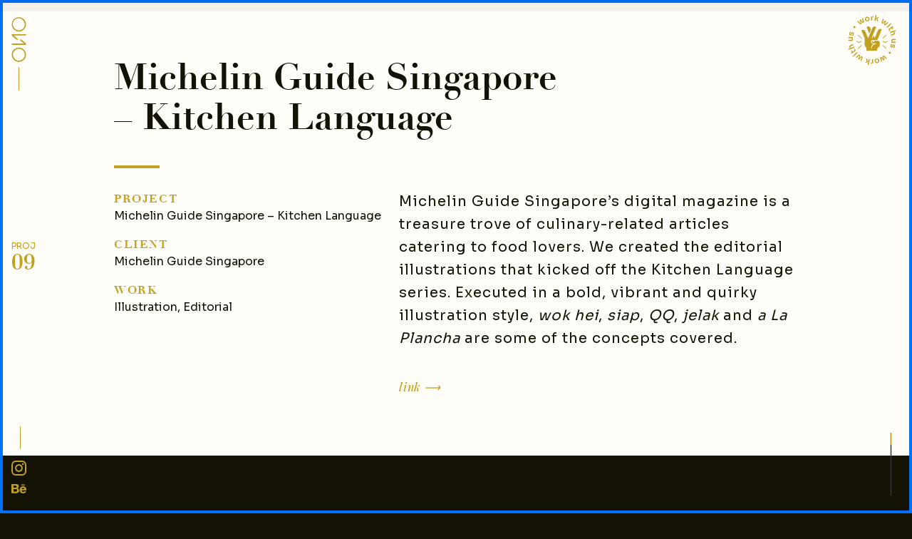

--- FILE ---
content_type: text/html; charset=UTF-8
request_url: https://onocreates.com/works/michelin-guide-kitchen-language
body_size: 10334
content:
<!doctype html>
<html class="no-js bg-onoblack" lang="en" dir="ltr">
  <head>
    <meta charset="utf-8">
    <meta http-equiv="X-UA-Compatible" content="IE=edge">
    <meta name="viewport" content="width=device-width, initial-scale=1, shrink-to-fit=no">
          <title>ONO Creates ⌁ Michelin Guide Singapore – Kitchen Language</title>
      <meta property="fb:app_id" content="">
      <meta property="og:title" content="Michelin Guide Singapore &ndash; Kitchen Language" />
      <meta property="og:type" content="website" />
      <meta property="og:url" content="https://onocreates.com/works/michelin-guide-kitchen-language" />
      <meta property="og:image" content="- >
  ono-creates_michelin_kitchen-language_00_cover.jpg" />
      <meta property="og:description" content=""/>
      <meta name="twitter:card" content="photo">
        <!-- favicons -->
    <link rel="apple-touch-icon" sizes="180x180" href="https://onocreates.com/assets/favicons/apple-touch-icon.png">
    <link rel="icon" type="image/png" sizes="32x32" href="https://onocreates.com/assets/favicons/favicon-32x32.png">
    <link rel="icon" type="image/png" sizes="16x16" href="https://onocreates.com/assets/favicons/favicon-16x16.png">
    <link rel="manifest" href="https://onocreates.com/assets/favicons/site.webmanifest">
    <link rel="mask-icon" href="https://onocreates.com/assets/favicons/safari-pinned-tab.svg" color="#0070ff">
    <meta name="msapplication-TileColor" content="#0070ff">
    <meta name="theme-color" content="#ffffff">
    <script>document.documentElement.classList.remove("no-js");</script>
    <link rel="dns-prefetch" href="//fonts.googleapis.com">
    <link rel="preconnect" href="https://fonts.gstatic.com" crossorigin>
    <link rel="preload" href="https://onocreates.com/assets/webfonts/67f93fa6c6cabc3f373f.woff2" as="font" type="font/woff2" crossorigin="anonymous">
    <link rel="preload" href="https://onocreates.com/assets/css/app.css" as="style">
    <noscript>
      <style>.no-js main {visibility:visible;opacity:1}.no-js img.lazyload,.no-js .preloader,.no-js .works-image span {display:none}</style>
    </noscript>
    <link id="app-style" rel="stylesheet" href="https://onocreates.com/assets/css/app.css">

  </head>
  <body class="font-body h-full min-h-screen text-onoblack overflow-x-hidden">
  
    <div class="unsupported-browser items-center justify-center fixed top-0 left-0 w-full z-100 bg-onogold text-onoblack py-4 px-4 lg:px-0 text-sm md:text-base hidden">
        <p>This browser is not supported and probably won't work great here. For a better web experience please <a href="https://browsehappy.com/" target="_blank" rel="noopener" class="text-white underline">update or use a modern browser.</a></p>
    </div>
    <div class="preloader flex justify-center items-center h-screen w-full fixed top-0 left-0 z-100"><div class="preloader-bg h-screen w-full fixed top-0 left-0 bg-onoblack"></div><svg xmlns="http://www.w3.org/2000/svg" id="ono-body" width="56" height="40" viewBox="0 0 56 40"><path id="i-2" fill="#0070ff" d="M34.54 11.26v17.57h-1.69V13.88L28 19.6v-2.62l4.9-5.72h1.64z" /><path id="o-2" fill="#0070ff" d="M46.46 27.24a7.17 7.17 0 115.08-2.1 7.17 7.17 0 01-5.08 2.1m0 1.59a8.77 8.77 0 10-8.77-8.77 8.77 8.77 0 008.77 8.77z" /><path id="i-1" fill="#0070ff" d="M21.46 28.83V11.26h1.69v14.95L28 20.49v2.61l-4.9 5.73h-1.64z" /><path id="o-1" fill="#0070ff" d="M9.54 12.85A7.17 7.17 0 114.46 15a7.12 7.12 0 015.08-2.1m0-1.59A8.77 8.77 0 1018.31 20a8.77 8.77 0 00-8.77-8.77z" /></svg></div>
<div id="transition-main" class="items-center justify-center h-screen w-full fixed top-0 left-0 z-100 hidden"><div class="transition-main-gold absolute h-full w-full bg-onogold top-0 left-0"></div><div class="transition-main-blue absolute h-full w-full bg-onoblue top-0 left-0"></div></div>    <div id="cursor" class="flex fixed z-50 w-20 h-20 text-center pointer-events-none justify-center items-center">
      <div id="cursor-label" class="absolute text-lg text-onocream opacity-0 font-header italic font-bold"></div>
      <div id="cursor-bg" class="w-20 h-20 rounded-full bg-onoblue"></div>
    </div><main data-router-wrapper>
  <article data-router-view="project">
    <section id="ono-project" class="bg-onoblack">
      <div class="ono-project__header flex w-full bg-onocream items-center justify-center">
        <div class="ono-project__header-caption w-9/12 flex flex-wrap pt-16 pb-8 lg:py-20">
          <div class="w-full mb-6"><h2 class="header-proj__title ono-anim font-display lg:pr-20 xl:w-3/4 text-6vw md:text-4vw">Michelin Guide Singapore – Kitchen&nbsp;Language</h2><span class="ono-anim inline-block w-16 h-1 bg-onogold mt-10"></span></div>
          <div class="w-full md:w-5/12 text-sm md:text-base pr-5">
            <h5 class="header-caption__title ono-anim font-display text-onogold uppercase tracking-widest">Project</h5>
            <h4 class="header-caption__info ono-anim mb-4">Michelin Guide Singapore – Kitchen&nbsp;Language</h4>
            <h5 class="header-caption__title ono-anim font-display text-onogold uppercase tracking-widest">Client</h5>
            <h4 class="header-caption__info ono-anim mb-4">Michelin Guide Singapore</h4>
            <h5 class="header-caption__title ono-anim font-display text-onogold uppercase tracking-widest">Work</h5>
            <h4 class="header-caption__info ono-anim mb-4">Illustration, Editorial</h4>
            <h5 class="header-caption__title ono-anim font-display text-onogold uppercase tracking-widest text-sm md:text-base block md:hidden">Description</h5>
          </div>
          <div class="header-caption__desc-main ono-anim w-full md:w-7/12 mt-0 md:mt-0 text-sm md:text-lg xl:text-xl block">
            <p>Michelin Guide Singapore’s digital magazine is a treasure trove of culinary-related articles catering to food lovers. We created the editorial illustrations that kicked off the Kitchen Language series. Executed in a bold, vibrant and quirky illustration style, <em>wok hei</em>, <em>siap</em>, <em>QQ</em>, <em>jelak</em> and <em>a La Plancha</em> are some of the concepts covered.</p>                          <a href="https://guide.michelin.com/sg" target="_blank" rel="noopener" class="header-caption__link ono-anim inline-flex font-header text-onogold text-base tracking-wider mt-4 cursor_target" data-cursor-link data-parallax> <span class="inline-flex italic"> link &xrarr;</span></a>
                      </div>
        </div>
      </div>

      <div class="ono-project__body flex flex-col w-full items-center justify-center pt-12 md:pt-32">
        
        <section class="ono-project__body-row flex flex-wrap items-start flex-row md:mb-10 w-10/12 md:w-9/12">
                  
                        <div class="ono-project__assets w-full md:w-12/12 mb-10 md:px-4">
              
                                                              <figure data-ratio="auto">
            <noscript><img class="works-img min-w-full h-auto" src="https://onocreates.com/media/pages/works/michelin-guide-kitchen-language/79bd6d0955-1658933613/ono-creates-michelin-kitchen-language-01-wok-hei-800x.jpg" alt=""></noscript>
      <picture>
        <source data-srcset="https://onocreates.com/media/pages/works/michelin-guide-kitchen-language/79bd6d0955-1658933613/ono-creates-michelin-kitchen-language-01-wok-hei-320x-q65.avif 320w, https://onocreates.com/media/pages/works/michelin-guide-kitchen-language/79bd6d0955-1658933613/ono-creates-michelin-kitchen-language-01-wok-hei-800x-q65.avif 800w, https://onocreates.com/media/pages/works/michelin-guide-kitchen-language/79bd6d0955-1658933613/ono-creates-michelin-kitchen-language-01-wok-hei-1920x-q65.avif 1440w" type="image/avif" />
        <source data-srcset="https://onocreates.com/media/pages/works/michelin-guide-kitchen-language/79bd6d0955-1658933613/ono-creates-michelin-kitchen-language-01-wok-hei-320x-q100.webp 320w, https://onocreates.com/media/pages/works/michelin-guide-kitchen-language/79bd6d0955-1658933613/ono-creates-michelin-kitchen-language-01-wok-hei-800x-q100.webp 800w, https://onocreates.com/media/pages/works/michelin-guide-kitchen-language/79bd6d0955-1658933613/ono-creates-michelin-kitchen-language-01-wok-hei-1920x-q100.webp 1440w" type="image/webp" />
        <img class="works-img min-w-full h-auto lazyload" src="https://onocreates.com/media/pages/works/michelin-guide-kitchen-language/79bd6d0955-1658933613/ono-creates-michelin-kitchen-language-01-wok-hei-90x-blur1-q95.jpg" data-srcset="https://onocreates.com/media/pages/works/michelin-guide-kitchen-language/79bd6d0955-1658933613/ono-creates-michelin-kitchen-language-01-wok-hei-320x-q100.jpg 320w, https://onocreates.com/media/pages/works/michelin-guide-kitchen-language/79bd6d0955-1658933613/ono-creates-michelin-kitchen-language-01-wok-hei-800x-q100.jpg 800w, https://onocreates.com/media/pages/works/michelin-guide-kitchen-language/79bd6d0955-1658933613/ono-creates-michelin-kitchen-language-01-wok-hei-1920x-q100.jpg 1440w" data-sizes="auto" data-expand="2400" alt=""  />
      </picture> 
      
  </figure>
                                                   
            </div>
                              
                        <div class="ono-project__assets w-full md:w-6/12 mb-10 md:px-4">
              
                                                              <figure data-ratio="auto">
            <noscript><img class="works-img min-w-full h-auto" src="https://onocreates.com/media/pages/works/michelin-guide-kitchen-language/05cc8cd7d5-1658933607/ono-creates-michelin-kitchen-language-02-wok-hei-cu-800x.jpg" alt=""></noscript>
      <picture>
        <source data-srcset="https://onocreates.com/media/pages/works/michelin-guide-kitchen-language/05cc8cd7d5-1658933607/ono-creates-michelin-kitchen-language-02-wok-hei-cu-320x-q65.avif 320w, https://onocreates.com/media/pages/works/michelin-guide-kitchen-language/05cc8cd7d5-1658933607/ono-creates-michelin-kitchen-language-02-wok-hei-cu-800x-q65.avif 800w, https://onocreates.com/media/pages/works/michelin-guide-kitchen-language/05cc8cd7d5-1658933607/ono-creates-michelin-kitchen-language-02-wok-hei-cu-1920x-q65.avif 1440w" type="image/avif" />
        <source data-srcset="https://onocreates.com/media/pages/works/michelin-guide-kitchen-language/05cc8cd7d5-1658933607/ono-creates-michelin-kitchen-language-02-wok-hei-cu-320x-q100.webp 320w, https://onocreates.com/media/pages/works/michelin-guide-kitchen-language/05cc8cd7d5-1658933607/ono-creates-michelin-kitchen-language-02-wok-hei-cu-800x-q100.webp 800w, https://onocreates.com/media/pages/works/michelin-guide-kitchen-language/05cc8cd7d5-1658933607/ono-creates-michelin-kitchen-language-02-wok-hei-cu-1920x-q100.webp 1440w" type="image/webp" />
        <img class="works-img min-w-full h-auto lazyload" src="https://onocreates.com/media/pages/works/michelin-guide-kitchen-language/05cc8cd7d5-1658933607/ono-creates-michelin-kitchen-language-02-wok-hei-cu-90x-blur1-q95.jpg" data-srcset="https://onocreates.com/media/pages/works/michelin-guide-kitchen-language/05cc8cd7d5-1658933607/ono-creates-michelin-kitchen-language-02-wok-hei-cu-320x-q100.jpg 320w, https://onocreates.com/media/pages/works/michelin-guide-kitchen-language/05cc8cd7d5-1658933607/ono-creates-michelin-kitchen-language-02-wok-hei-cu-800x-q100.jpg 800w, https://onocreates.com/media/pages/works/michelin-guide-kitchen-language/05cc8cd7d5-1658933607/ono-creates-michelin-kitchen-language-02-wok-hei-cu-1920x-q100.jpg 1440w" data-sizes="auto" data-expand="2400" alt=""  />
      </picture> 
      
  </figure>
                                                   
            </div>
                        <div class="ono-project__assets w-full md:w-6/12 mb-10 md:px-4">
              
                                                              <figure data-ratio="auto">
            <noscript><img class="works-img min-w-full h-auto" src="https://onocreates.com/media/pages/works/michelin-guide-kitchen-language/d42e9a7d35-1658933610/ono-creates-michelin-kitchen-language-03-wok-hei-web-800x.jpg" alt=""></noscript>
      <picture>
        <source data-srcset="https://onocreates.com/media/pages/works/michelin-guide-kitchen-language/d42e9a7d35-1658933610/ono-creates-michelin-kitchen-language-03-wok-hei-web-320x-q65.avif 320w, https://onocreates.com/media/pages/works/michelin-guide-kitchen-language/d42e9a7d35-1658933610/ono-creates-michelin-kitchen-language-03-wok-hei-web-800x-q65.avif 800w, https://onocreates.com/media/pages/works/michelin-guide-kitchen-language/d42e9a7d35-1658933610/ono-creates-michelin-kitchen-language-03-wok-hei-web-1920x-q65.avif 1440w" type="image/avif" />
        <source data-srcset="https://onocreates.com/media/pages/works/michelin-guide-kitchen-language/d42e9a7d35-1658933610/ono-creates-michelin-kitchen-language-03-wok-hei-web-320x-q100.webp 320w, https://onocreates.com/media/pages/works/michelin-guide-kitchen-language/d42e9a7d35-1658933610/ono-creates-michelin-kitchen-language-03-wok-hei-web-800x-q100.webp 800w, https://onocreates.com/media/pages/works/michelin-guide-kitchen-language/d42e9a7d35-1658933610/ono-creates-michelin-kitchen-language-03-wok-hei-web-1920x-q100.webp 1440w" type="image/webp" />
        <img class="works-img min-w-full h-auto lazyload" src="https://onocreates.com/media/pages/works/michelin-guide-kitchen-language/d42e9a7d35-1658933610/ono-creates-michelin-kitchen-language-03-wok-hei-web-90x-blur1-q95.jpg" data-srcset="https://onocreates.com/media/pages/works/michelin-guide-kitchen-language/d42e9a7d35-1658933610/ono-creates-michelin-kitchen-language-03-wok-hei-web-320x-q100.jpg 320w, https://onocreates.com/media/pages/works/michelin-guide-kitchen-language/d42e9a7d35-1658933610/ono-creates-michelin-kitchen-language-03-wok-hei-web-800x-q100.jpg 800w, https://onocreates.com/media/pages/works/michelin-guide-kitchen-language/d42e9a7d35-1658933610/ono-creates-michelin-kitchen-language-03-wok-hei-web-1920x-q100.jpg 1440w" data-sizes="auto" data-expand="2400" alt=""  />
      </picture> 
      
  </figure>
                                                   
            </div>
                              
                        <div class="ono-project__assets w-full md:w-12/12 mb-10 md:px-4">
              
                                                              <figure data-ratio="auto">
            <noscript><img class="works-img min-w-full h-auto" src="https://onocreates.com/media/pages/works/michelin-guide-kitchen-language/d09cba21f9-1658933620/ono-creates-michelin-kitchen-language-04-qq-800x.jpg" alt=""></noscript>
      <picture>
        <source data-srcset="https://onocreates.com/media/pages/works/michelin-guide-kitchen-language/d09cba21f9-1658933620/ono-creates-michelin-kitchen-language-04-qq-320x-q65.avif 320w, https://onocreates.com/media/pages/works/michelin-guide-kitchen-language/d09cba21f9-1658933620/ono-creates-michelin-kitchen-language-04-qq-800x-q65.avif 800w, https://onocreates.com/media/pages/works/michelin-guide-kitchen-language/d09cba21f9-1658933620/ono-creates-michelin-kitchen-language-04-qq-1920x-q65.avif 1440w" type="image/avif" />
        <source data-srcset="https://onocreates.com/media/pages/works/michelin-guide-kitchen-language/d09cba21f9-1658933620/ono-creates-michelin-kitchen-language-04-qq-320x-q100.webp 320w, https://onocreates.com/media/pages/works/michelin-guide-kitchen-language/d09cba21f9-1658933620/ono-creates-michelin-kitchen-language-04-qq-800x-q100.webp 800w, https://onocreates.com/media/pages/works/michelin-guide-kitchen-language/d09cba21f9-1658933620/ono-creates-michelin-kitchen-language-04-qq-1920x-q100.webp 1440w" type="image/webp" />
        <img class="works-img min-w-full h-auto lazyload" src="https://onocreates.com/media/pages/works/michelin-guide-kitchen-language/d09cba21f9-1658933620/ono-creates-michelin-kitchen-language-04-qq-90x-blur1-q95.jpg" data-srcset="https://onocreates.com/media/pages/works/michelin-guide-kitchen-language/d09cba21f9-1658933620/ono-creates-michelin-kitchen-language-04-qq-320x-q100.jpg 320w, https://onocreates.com/media/pages/works/michelin-guide-kitchen-language/d09cba21f9-1658933620/ono-creates-michelin-kitchen-language-04-qq-800x-q100.jpg 800w, https://onocreates.com/media/pages/works/michelin-guide-kitchen-language/d09cba21f9-1658933620/ono-creates-michelin-kitchen-language-04-qq-1920x-q100.jpg 1440w" data-sizes="auto" data-expand="2400" alt=""  />
      </picture> 
      
  </figure>
                                                   
            </div>
                              
                        <div class="ono-project__assets w-full md:w-6/12 mb-10 md:px-4">
              
                                                              <figure data-ratio="auto">
            <noscript><img class="works-img min-w-full h-auto" src="https://onocreates.com/media/pages/works/michelin-guide-kitchen-language/15129ad8ee-1658933607/ono-creates-michelin-kitchen-language-05-qq-web-800x.jpg" alt=""></noscript>
      <picture>
        <source data-srcset="https://onocreates.com/media/pages/works/michelin-guide-kitchen-language/15129ad8ee-1658933607/ono-creates-michelin-kitchen-language-05-qq-web-320x-q65.avif 320w, https://onocreates.com/media/pages/works/michelin-guide-kitchen-language/15129ad8ee-1658933607/ono-creates-michelin-kitchen-language-05-qq-web-800x-q65.avif 800w, https://onocreates.com/media/pages/works/michelin-guide-kitchen-language/15129ad8ee-1658933607/ono-creates-michelin-kitchen-language-05-qq-web-1920x-q65.avif 1440w" type="image/avif" />
        <source data-srcset="https://onocreates.com/media/pages/works/michelin-guide-kitchen-language/15129ad8ee-1658933607/ono-creates-michelin-kitchen-language-05-qq-web-320x-q100.webp 320w, https://onocreates.com/media/pages/works/michelin-guide-kitchen-language/15129ad8ee-1658933607/ono-creates-michelin-kitchen-language-05-qq-web-800x-q100.webp 800w, https://onocreates.com/media/pages/works/michelin-guide-kitchen-language/15129ad8ee-1658933607/ono-creates-michelin-kitchen-language-05-qq-web-1920x-q100.webp 1440w" type="image/webp" />
        <img class="works-img min-w-full h-auto lazyload" src="https://onocreates.com/media/pages/works/michelin-guide-kitchen-language/15129ad8ee-1658933607/ono-creates-michelin-kitchen-language-05-qq-web-90x-blur1-q95.jpg" data-srcset="https://onocreates.com/media/pages/works/michelin-guide-kitchen-language/15129ad8ee-1658933607/ono-creates-michelin-kitchen-language-05-qq-web-320x-q100.jpg 320w, https://onocreates.com/media/pages/works/michelin-guide-kitchen-language/15129ad8ee-1658933607/ono-creates-michelin-kitchen-language-05-qq-web-800x-q100.jpg 800w, https://onocreates.com/media/pages/works/michelin-guide-kitchen-language/15129ad8ee-1658933607/ono-creates-michelin-kitchen-language-05-qq-web-1920x-q100.jpg 1440w" data-sizes="auto" data-expand="2400" alt=""  />
      </picture> 
      
  </figure>
                                                   
            </div>
                        <div class="ono-project__assets w-full md:w-6/12 mb-10 md:px-4">
              
                                                              <figure data-ratio="auto">
            <noscript><img class="works-img min-w-full h-auto" src="https://onocreates.com/media/pages/works/michelin-guide-kitchen-language/590065979d-1658933611/ono-creates-michelin-kitchen-language-06-qq-cu-800x.jpg" alt=""></noscript>
      <picture>
        <source data-srcset="https://onocreates.com/media/pages/works/michelin-guide-kitchen-language/590065979d-1658933611/ono-creates-michelin-kitchen-language-06-qq-cu-320x-q65.avif 320w, https://onocreates.com/media/pages/works/michelin-guide-kitchen-language/590065979d-1658933611/ono-creates-michelin-kitchen-language-06-qq-cu-800x-q65.avif 800w, https://onocreates.com/media/pages/works/michelin-guide-kitchen-language/590065979d-1658933611/ono-creates-michelin-kitchen-language-06-qq-cu-1920x-q65.avif 1440w" type="image/avif" />
        <source data-srcset="https://onocreates.com/media/pages/works/michelin-guide-kitchen-language/590065979d-1658933611/ono-creates-michelin-kitchen-language-06-qq-cu-320x-q100.webp 320w, https://onocreates.com/media/pages/works/michelin-guide-kitchen-language/590065979d-1658933611/ono-creates-michelin-kitchen-language-06-qq-cu-800x-q100.webp 800w, https://onocreates.com/media/pages/works/michelin-guide-kitchen-language/590065979d-1658933611/ono-creates-michelin-kitchen-language-06-qq-cu-1920x-q100.webp 1440w" type="image/webp" />
        <img class="works-img min-w-full h-auto lazyload" src="https://onocreates.com/media/pages/works/michelin-guide-kitchen-language/590065979d-1658933611/ono-creates-michelin-kitchen-language-06-qq-cu-90x-blur1-q95.jpg" data-srcset="https://onocreates.com/media/pages/works/michelin-guide-kitchen-language/590065979d-1658933611/ono-creates-michelin-kitchen-language-06-qq-cu-320x-q100.jpg 320w, https://onocreates.com/media/pages/works/michelin-guide-kitchen-language/590065979d-1658933611/ono-creates-michelin-kitchen-language-06-qq-cu-800x-q100.jpg 800w, https://onocreates.com/media/pages/works/michelin-guide-kitchen-language/590065979d-1658933611/ono-creates-michelin-kitchen-language-06-qq-cu-1920x-q100.jpg 1440w" data-sizes="auto" data-expand="2400" alt=""  />
      </picture> 
      
  </figure>
                                                   
            </div>
                              
                        <div class="ono-project__assets w-full md:w-12/12 mb-10 md:px-4">
              
                                                              <figure data-ratio="auto">
            <noscript><img class="works-img min-w-full h-auto" src="https://onocreates.com/media/pages/works/michelin-guide-kitchen-language/7866743efc-1658933610/ono-creates-michelin-kitchen-language-07-jelak-800x.jpg" alt=""></noscript>
      <picture>
        <source data-srcset="https://onocreates.com/media/pages/works/michelin-guide-kitchen-language/7866743efc-1658933610/ono-creates-michelin-kitchen-language-07-jelak-320x-q65.avif 320w, https://onocreates.com/media/pages/works/michelin-guide-kitchen-language/7866743efc-1658933610/ono-creates-michelin-kitchen-language-07-jelak-800x-q65.avif 800w, https://onocreates.com/media/pages/works/michelin-guide-kitchen-language/7866743efc-1658933610/ono-creates-michelin-kitchen-language-07-jelak-1920x-q65.avif 1440w" type="image/avif" />
        <source data-srcset="https://onocreates.com/media/pages/works/michelin-guide-kitchen-language/7866743efc-1658933610/ono-creates-michelin-kitchen-language-07-jelak-320x-q100.webp 320w, https://onocreates.com/media/pages/works/michelin-guide-kitchen-language/7866743efc-1658933610/ono-creates-michelin-kitchen-language-07-jelak-800x-q100.webp 800w, https://onocreates.com/media/pages/works/michelin-guide-kitchen-language/7866743efc-1658933610/ono-creates-michelin-kitchen-language-07-jelak-1920x-q100.webp 1440w" type="image/webp" />
        <img class="works-img min-w-full h-auto lazyload" src="https://onocreates.com/media/pages/works/michelin-guide-kitchen-language/7866743efc-1658933610/ono-creates-michelin-kitchen-language-07-jelak-90x-blur1-q95.jpg" data-srcset="https://onocreates.com/media/pages/works/michelin-guide-kitchen-language/7866743efc-1658933610/ono-creates-michelin-kitchen-language-07-jelak-320x-q100.jpg 320w, https://onocreates.com/media/pages/works/michelin-guide-kitchen-language/7866743efc-1658933610/ono-creates-michelin-kitchen-language-07-jelak-800x-q100.jpg 800w, https://onocreates.com/media/pages/works/michelin-guide-kitchen-language/7866743efc-1658933610/ono-creates-michelin-kitchen-language-07-jelak-1920x-q100.jpg 1440w" data-sizes="auto" data-expand="2400" alt=""  />
      </picture> 
      
  </figure>
                                                   
            </div>
                              
                        <div class="ono-project__assets w-full md:w-6/12 mb-10 md:px-4">
              
                                                              <figure data-ratio="auto">
            <noscript><img class="works-img min-w-full h-auto" src="https://onocreates.com/media/pages/works/michelin-guide-kitchen-language/5ad3a9ab0c-1658933616/ono-creates-michelin-kitchen-language-08-jelak-cu-800x.jpg" alt=""></noscript>
      <picture>
        <source data-srcset="https://onocreates.com/media/pages/works/michelin-guide-kitchen-language/5ad3a9ab0c-1658933616/ono-creates-michelin-kitchen-language-08-jelak-cu-320x-q65.avif 320w, https://onocreates.com/media/pages/works/michelin-guide-kitchen-language/5ad3a9ab0c-1658933616/ono-creates-michelin-kitchen-language-08-jelak-cu-800x-q65.avif 800w, https://onocreates.com/media/pages/works/michelin-guide-kitchen-language/5ad3a9ab0c-1658933616/ono-creates-michelin-kitchen-language-08-jelak-cu-1920x-q65.avif 1440w" type="image/avif" />
        <source data-srcset="https://onocreates.com/media/pages/works/michelin-guide-kitchen-language/5ad3a9ab0c-1658933616/ono-creates-michelin-kitchen-language-08-jelak-cu-320x-q100.webp 320w, https://onocreates.com/media/pages/works/michelin-guide-kitchen-language/5ad3a9ab0c-1658933616/ono-creates-michelin-kitchen-language-08-jelak-cu-800x-q100.webp 800w, https://onocreates.com/media/pages/works/michelin-guide-kitchen-language/5ad3a9ab0c-1658933616/ono-creates-michelin-kitchen-language-08-jelak-cu-1920x-q100.webp 1440w" type="image/webp" />
        <img class="works-img min-w-full h-auto lazyload" src="https://onocreates.com/media/pages/works/michelin-guide-kitchen-language/5ad3a9ab0c-1658933616/ono-creates-michelin-kitchen-language-08-jelak-cu-90x-blur1-q95.jpg" data-srcset="https://onocreates.com/media/pages/works/michelin-guide-kitchen-language/5ad3a9ab0c-1658933616/ono-creates-michelin-kitchen-language-08-jelak-cu-320x-q100.jpg 320w, https://onocreates.com/media/pages/works/michelin-guide-kitchen-language/5ad3a9ab0c-1658933616/ono-creates-michelin-kitchen-language-08-jelak-cu-800x-q100.jpg 800w, https://onocreates.com/media/pages/works/michelin-guide-kitchen-language/5ad3a9ab0c-1658933616/ono-creates-michelin-kitchen-language-08-jelak-cu-1920x-q100.jpg 1440w" data-sizes="auto" data-expand="2400" alt=""  />
      </picture> 
      
  </figure>
                                                   
            </div>
                        <div class="ono-project__assets w-full md:w-6/12 mb-10 md:px-4">
              
                                                              <figure data-ratio="auto">
            <noscript><img class="works-img min-w-full h-auto" src="https://onocreates.com/media/pages/works/michelin-guide-kitchen-language/d86ecc6c19-1658933619/ono-creates-michelin-kitchen-language-09-jelak-web-800x.jpg" alt=""></noscript>
      <picture>
        <source data-srcset="https://onocreates.com/media/pages/works/michelin-guide-kitchen-language/d86ecc6c19-1658933619/ono-creates-michelin-kitchen-language-09-jelak-web-320x-q65.avif 320w, https://onocreates.com/media/pages/works/michelin-guide-kitchen-language/d86ecc6c19-1658933619/ono-creates-michelin-kitchen-language-09-jelak-web-800x-q65.avif 800w, https://onocreates.com/media/pages/works/michelin-guide-kitchen-language/d86ecc6c19-1658933619/ono-creates-michelin-kitchen-language-09-jelak-web-1920x-q65.avif 1440w" type="image/avif" />
        <source data-srcset="https://onocreates.com/media/pages/works/michelin-guide-kitchen-language/d86ecc6c19-1658933619/ono-creates-michelin-kitchen-language-09-jelak-web-320x-q100.webp 320w, https://onocreates.com/media/pages/works/michelin-guide-kitchen-language/d86ecc6c19-1658933619/ono-creates-michelin-kitchen-language-09-jelak-web-800x-q100.webp 800w, https://onocreates.com/media/pages/works/michelin-guide-kitchen-language/d86ecc6c19-1658933619/ono-creates-michelin-kitchen-language-09-jelak-web-1920x-q100.webp 1440w" type="image/webp" />
        <img class="works-img min-w-full h-auto lazyload" src="https://onocreates.com/media/pages/works/michelin-guide-kitchen-language/d86ecc6c19-1658933619/ono-creates-michelin-kitchen-language-09-jelak-web-90x-blur1-q95.jpg" data-srcset="https://onocreates.com/media/pages/works/michelin-guide-kitchen-language/d86ecc6c19-1658933619/ono-creates-michelin-kitchen-language-09-jelak-web-320x-q100.jpg 320w, https://onocreates.com/media/pages/works/michelin-guide-kitchen-language/d86ecc6c19-1658933619/ono-creates-michelin-kitchen-language-09-jelak-web-800x-q100.jpg 800w, https://onocreates.com/media/pages/works/michelin-guide-kitchen-language/d86ecc6c19-1658933619/ono-creates-michelin-kitchen-language-09-jelak-web-1920x-q100.jpg 1440w" data-sizes="auto" data-expand="2400" alt=""  />
      </picture> 
      
  </figure>
                                                   
            </div>
                              
                        <div class="ono-project__assets w-full md:w-12/12 mb-10 md:px-4">
              
                                                              <figure data-ratio="auto">
            <noscript><img class="works-img min-w-full h-auto" src="https://onocreates.com/media/pages/works/michelin-guide-kitchen-language/45d9ebf7b9-1658933612/ono-creates-michelin-kitchen-language-10-siap-800x.jpg" alt=""></noscript>
      <picture>
        <source data-srcset="https://onocreates.com/media/pages/works/michelin-guide-kitchen-language/45d9ebf7b9-1658933612/ono-creates-michelin-kitchen-language-10-siap-320x-q65.avif 320w, https://onocreates.com/media/pages/works/michelin-guide-kitchen-language/45d9ebf7b9-1658933612/ono-creates-michelin-kitchen-language-10-siap-800x-q65.avif 800w, https://onocreates.com/media/pages/works/michelin-guide-kitchen-language/45d9ebf7b9-1658933612/ono-creates-michelin-kitchen-language-10-siap-1920x-q65.avif 1440w" type="image/avif" />
        <source data-srcset="https://onocreates.com/media/pages/works/michelin-guide-kitchen-language/45d9ebf7b9-1658933612/ono-creates-michelin-kitchen-language-10-siap-320x-q100.webp 320w, https://onocreates.com/media/pages/works/michelin-guide-kitchen-language/45d9ebf7b9-1658933612/ono-creates-michelin-kitchen-language-10-siap-800x-q100.webp 800w, https://onocreates.com/media/pages/works/michelin-guide-kitchen-language/45d9ebf7b9-1658933612/ono-creates-michelin-kitchen-language-10-siap-1920x-q100.webp 1440w" type="image/webp" />
        <img class="works-img min-w-full h-auto lazyload" src="https://onocreates.com/media/pages/works/michelin-guide-kitchen-language/45d9ebf7b9-1658933612/ono-creates-michelin-kitchen-language-10-siap-90x-blur1-q95.jpg" data-srcset="https://onocreates.com/media/pages/works/michelin-guide-kitchen-language/45d9ebf7b9-1658933612/ono-creates-michelin-kitchen-language-10-siap-320x-q100.jpg 320w, https://onocreates.com/media/pages/works/michelin-guide-kitchen-language/45d9ebf7b9-1658933612/ono-creates-michelin-kitchen-language-10-siap-800x-q100.jpg 800w, https://onocreates.com/media/pages/works/michelin-guide-kitchen-language/45d9ebf7b9-1658933612/ono-creates-michelin-kitchen-language-10-siap-1920x-q100.jpg 1440w" data-sizes="auto" data-expand="2400" alt=""  />
      </picture> 
      
  </figure>
                                                   
            </div>
                              
                        <div class="ono-project__assets w-full md:w-6/12 mb-10 md:px-4">
              
                                                              <figure data-ratio="auto">
            <noscript><img class="works-img min-w-full h-auto" src="https://onocreates.com/media/pages/works/michelin-guide-kitchen-language/df3be98a84-1658933616/ono-creates-michelin-kitchen-language-11-siap-web-800x.jpg" alt=""></noscript>
      <picture>
        <source data-srcset="https://onocreates.com/media/pages/works/michelin-guide-kitchen-language/df3be98a84-1658933616/ono-creates-michelin-kitchen-language-11-siap-web-320x-q65.avif 320w, https://onocreates.com/media/pages/works/michelin-guide-kitchen-language/df3be98a84-1658933616/ono-creates-michelin-kitchen-language-11-siap-web-800x-q65.avif 800w, https://onocreates.com/media/pages/works/michelin-guide-kitchen-language/df3be98a84-1658933616/ono-creates-michelin-kitchen-language-11-siap-web-1920x-q65.avif 1440w" type="image/avif" />
        <source data-srcset="https://onocreates.com/media/pages/works/michelin-guide-kitchen-language/df3be98a84-1658933616/ono-creates-michelin-kitchen-language-11-siap-web-320x-q100.webp 320w, https://onocreates.com/media/pages/works/michelin-guide-kitchen-language/df3be98a84-1658933616/ono-creates-michelin-kitchen-language-11-siap-web-800x-q100.webp 800w, https://onocreates.com/media/pages/works/michelin-guide-kitchen-language/df3be98a84-1658933616/ono-creates-michelin-kitchen-language-11-siap-web-1920x-q100.webp 1440w" type="image/webp" />
        <img class="works-img min-w-full h-auto lazyload" src="https://onocreates.com/media/pages/works/michelin-guide-kitchen-language/df3be98a84-1658933616/ono-creates-michelin-kitchen-language-11-siap-web-90x-blur1-q95.jpg" data-srcset="https://onocreates.com/media/pages/works/michelin-guide-kitchen-language/df3be98a84-1658933616/ono-creates-michelin-kitchen-language-11-siap-web-320x-q100.jpg 320w, https://onocreates.com/media/pages/works/michelin-guide-kitchen-language/df3be98a84-1658933616/ono-creates-michelin-kitchen-language-11-siap-web-800x-q100.jpg 800w, https://onocreates.com/media/pages/works/michelin-guide-kitchen-language/df3be98a84-1658933616/ono-creates-michelin-kitchen-language-11-siap-web-1920x-q100.jpg 1440w" data-sizes="auto" data-expand="2400" alt=""  />
      </picture> 
      
  </figure>
                                                   
            </div>
                        <div class="ono-project__assets w-full md:w-6/12 mb-10 md:px-4">
              
                                                              <figure data-ratio="auto">
            <noscript><img class="works-img min-w-full h-auto" src="https://onocreates.com/media/pages/works/michelin-guide-kitchen-language/a3fba7fb2a-1658933612/ono-creates-michelin-kitchen-language-12-siap-cu-800x.jpg" alt=""></noscript>
      <picture>
        <source data-srcset="https://onocreates.com/media/pages/works/michelin-guide-kitchen-language/a3fba7fb2a-1658933612/ono-creates-michelin-kitchen-language-12-siap-cu-320x-q65.avif 320w, https://onocreates.com/media/pages/works/michelin-guide-kitchen-language/a3fba7fb2a-1658933612/ono-creates-michelin-kitchen-language-12-siap-cu-800x-q65.avif 800w, https://onocreates.com/media/pages/works/michelin-guide-kitchen-language/a3fba7fb2a-1658933612/ono-creates-michelin-kitchen-language-12-siap-cu-1920x-q65.avif 1440w" type="image/avif" />
        <source data-srcset="https://onocreates.com/media/pages/works/michelin-guide-kitchen-language/a3fba7fb2a-1658933612/ono-creates-michelin-kitchen-language-12-siap-cu-320x-q100.webp 320w, https://onocreates.com/media/pages/works/michelin-guide-kitchen-language/a3fba7fb2a-1658933612/ono-creates-michelin-kitchen-language-12-siap-cu-800x-q100.webp 800w, https://onocreates.com/media/pages/works/michelin-guide-kitchen-language/a3fba7fb2a-1658933612/ono-creates-michelin-kitchen-language-12-siap-cu-1920x-q100.webp 1440w" type="image/webp" />
        <img class="works-img min-w-full h-auto lazyload" src="https://onocreates.com/media/pages/works/michelin-guide-kitchen-language/a3fba7fb2a-1658933612/ono-creates-michelin-kitchen-language-12-siap-cu-90x-blur1-q95.jpg" data-srcset="https://onocreates.com/media/pages/works/michelin-guide-kitchen-language/a3fba7fb2a-1658933612/ono-creates-michelin-kitchen-language-12-siap-cu-320x-q100.jpg 320w, https://onocreates.com/media/pages/works/michelin-guide-kitchen-language/a3fba7fb2a-1658933612/ono-creates-michelin-kitchen-language-12-siap-cu-800x-q100.jpg 800w, https://onocreates.com/media/pages/works/michelin-guide-kitchen-language/a3fba7fb2a-1658933612/ono-creates-michelin-kitchen-language-12-siap-cu-1920x-q100.jpg 1440w" data-sizes="auto" data-expand="2400" alt=""  />
      </picture> 
      
  </figure>
                                                   
            </div>
                              
                        <div class="ono-project__assets w-full md:w-12/12 mb-10 md:px-4">
              
                                                              <figure data-ratio="auto">
            <noscript><img class="works-img min-w-full h-auto" src="https://onocreates.com/media/pages/works/michelin-guide-kitchen-language/29807c8be9-1658933617/ono-creates-michelin-kitchen-language-13-umami-800x.jpg" alt=""></noscript>
      <picture>
        <source data-srcset="https://onocreates.com/media/pages/works/michelin-guide-kitchen-language/29807c8be9-1658933617/ono-creates-michelin-kitchen-language-13-umami-320x-q65.avif 320w, https://onocreates.com/media/pages/works/michelin-guide-kitchen-language/29807c8be9-1658933617/ono-creates-michelin-kitchen-language-13-umami-800x-q65.avif 800w, https://onocreates.com/media/pages/works/michelin-guide-kitchen-language/29807c8be9-1658933617/ono-creates-michelin-kitchen-language-13-umami-1920x-q65.avif 1440w" type="image/avif" />
        <source data-srcset="https://onocreates.com/media/pages/works/michelin-guide-kitchen-language/29807c8be9-1658933617/ono-creates-michelin-kitchen-language-13-umami-320x-q100.webp 320w, https://onocreates.com/media/pages/works/michelin-guide-kitchen-language/29807c8be9-1658933617/ono-creates-michelin-kitchen-language-13-umami-800x-q100.webp 800w, https://onocreates.com/media/pages/works/michelin-guide-kitchen-language/29807c8be9-1658933617/ono-creates-michelin-kitchen-language-13-umami-1920x-q100.webp 1440w" type="image/webp" />
        <img class="works-img min-w-full h-auto lazyload" src="https://onocreates.com/media/pages/works/michelin-guide-kitchen-language/29807c8be9-1658933617/ono-creates-michelin-kitchen-language-13-umami-90x-blur1-q95.jpg" data-srcset="https://onocreates.com/media/pages/works/michelin-guide-kitchen-language/29807c8be9-1658933617/ono-creates-michelin-kitchen-language-13-umami-320x-q100.jpg 320w, https://onocreates.com/media/pages/works/michelin-guide-kitchen-language/29807c8be9-1658933617/ono-creates-michelin-kitchen-language-13-umami-800x-q100.jpg 800w, https://onocreates.com/media/pages/works/michelin-guide-kitchen-language/29807c8be9-1658933617/ono-creates-michelin-kitchen-language-13-umami-1920x-q100.jpg 1440w" data-sizes="auto" data-expand="2400" alt=""  />
      </picture> 
      
  </figure>
                                                   
            </div>
                              
                        <div class="ono-project__assets w-full md:w-6/12 mb-10 md:px-4">
              
                                                              <figure data-ratio="auto">
            <noscript><img class="works-img min-w-full h-auto" src="https://onocreates.com/media/pages/works/michelin-guide-kitchen-language/41cc8f7c13-1658933620/ono-creates-michelin-kitchen-language-14-umami-cu-800x.jpg" alt=""></noscript>
      <picture>
        <source data-srcset="https://onocreates.com/media/pages/works/michelin-guide-kitchen-language/41cc8f7c13-1658933620/ono-creates-michelin-kitchen-language-14-umami-cu-320x-q65.avif 320w, https://onocreates.com/media/pages/works/michelin-guide-kitchen-language/41cc8f7c13-1658933620/ono-creates-michelin-kitchen-language-14-umami-cu-800x-q65.avif 800w, https://onocreates.com/media/pages/works/michelin-guide-kitchen-language/41cc8f7c13-1658933620/ono-creates-michelin-kitchen-language-14-umami-cu-1920x-q65.avif 1440w" type="image/avif" />
        <source data-srcset="https://onocreates.com/media/pages/works/michelin-guide-kitchen-language/41cc8f7c13-1658933620/ono-creates-michelin-kitchen-language-14-umami-cu-320x-q100.webp 320w, https://onocreates.com/media/pages/works/michelin-guide-kitchen-language/41cc8f7c13-1658933620/ono-creates-michelin-kitchen-language-14-umami-cu-800x-q100.webp 800w, https://onocreates.com/media/pages/works/michelin-guide-kitchen-language/41cc8f7c13-1658933620/ono-creates-michelin-kitchen-language-14-umami-cu-1920x-q100.webp 1440w" type="image/webp" />
        <img class="works-img min-w-full h-auto lazyload" src="https://onocreates.com/media/pages/works/michelin-guide-kitchen-language/41cc8f7c13-1658933620/ono-creates-michelin-kitchen-language-14-umami-cu-90x-blur1-q95.jpg" data-srcset="https://onocreates.com/media/pages/works/michelin-guide-kitchen-language/41cc8f7c13-1658933620/ono-creates-michelin-kitchen-language-14-umami-cu-320x-q100.jpg 320w, https://onocreates.com/media/pages/works/michelin-guide-kitchen-language/41cc8f7c13-1658933620/ono-creates-michelin-kitchen-language-14-umami-cu-800x-q100.jpg 800w, https://onocreates.com/media/pages/works/michelin-guide-kitchen-language/41cc8f7c13-1658933620/ono-creates-michelin-kitchen-language-14-umami-cu-1920x-q100.jpg 1440w" data-sizes="auto" data-expand="2400" alt=""  />
      </picture> 
      
  </figure>
                                                   
            </div>
                        <div class="ono-project__assets w-full md:w-6/12 mb-10 md:px-4">
              
                                                              <figure data-ratio="auto">
            <noscript><img class="works-img min-w-full h-auto" src="https://onocreates.com/media/pages/works/michelin-guide-kitchen-language/d00ba98aa2-1658933619/ono-creates-michelin-kitchen-language-15-umami-web-800x.jpg" alt=""></noscript>
      <picture>
        <source data-srcset="https://onocreates.com/media/pages/works/michelin-guide-kitchen-language/d00ba98aa2-1658933619/ono-creates-michelin-kitchen-language-15-umami-web-320x-q65.avif 320w, https://onocreates.com/media/pages/works/michelin-guide-kitchen-language/d00ba98aa2-1658933619/ono-creates-michelin-kitchen-language-15-umami-web-800x-q65.avif 800w, https://onocreates.com/media/pages/works/michelin-guide-kitchen-language/d00ba98aa2-1658933619/ono-creates-michelin-kitchen-language-15-umami-web-1920x-q65.avif 1440w" type="image/avif" />
        <source data-srcset="https://onocreates.com/media/pages/works/michelin-guide-kitchen-language/d00ba98aa2-1658933619/ono-creates-michelin-kitchen-language-15-umami-web-320x-q100.webp 320w, https://onocreates.com/media/pages/works/michelin-guide-kitchen-language/d00ba98aa2-1658933619/ono-creates-michelin-kitchen-language-15-umami-web-800x-q100.webp 800w, https://onocreates.com/media/pages/works/michelin-guide-kitchen-language/d00ba98aa2-1658933619/ono-creates-michelin-kitchen-language-15-umami-web-1920x-q100.webp 1440w" type="image/webp" />
        <img class="works-img min-w-full h-auto lazyload" src="https://onocreates.com/media/pages/works/michelin-guide-kitchen-language/d00ba98aa2-1658933619/ono-creates-michelin-kitchen-language-15-umami-web-90x-blur1-q95.jpg" data-srcset="https://onocreates.com/media/pages/works/michelin-guide-kitchen-language/d00ba98aa2-1658933619/ono-creates-michelin-kitchen-language-15-umami-web-320x-q100.jpg 320w, https://onocreates.com/media/pages/works/michelin-guide-kitchen-language/d00ba98aa2-1658933619/ono-creates-michelin-kitchen-language-15-umami-web-800x-q100.jpg 800w, https://onocreates.com/media/pages/works/michelin-guide-kitchen-language/d00ba98aa2-1658933619/ono-creates-michelin-kitchen-language-15-umami-web-1920x-q100.jpg 1440w" data-sizes="auto" data-expand="2400" alt=""  />
      </picture> 
      
  </figure>
                                                   
            </div>
                              
                        <div class="ono-project__assets w-full md:w-12/12 mb-10 md:px-4">
              
                                                              <figure data-ratio="auto">
            <noscript><img class="works-img min-w-full h-auto" src="https://onocreates.com/media/pages/works/michelin-guide-kitchen-language/845677198e-1658933611/ono-creates-michelin-kitchen-language-16-lemak-800x.jpg" alt=""></noscript>
      <picture>
        <source data-srcset="https://onocreates.com/media/pages/works/michelin-guide-kitchen-language/845677198e-1658933611/ono-creates-michelin-kitchen-language-16-lemak-320x-q65.avif 320w, https://onocreates.com/media/pages/works/michelin-guide-kitchen-language/845677198e-1658933611/ono-creates-michelin-kitchen-language-16-lemak-800x-q65.avif 800w, https://onocreates.com/media/pages/works/michelin-guide-kitchen-language/845677198e-1658933611/ono-creates-michelin-kitchen-language-16-lemak-1920x-q65.avif 1440w" type="image/avif" />
        <source data-srcset="https://onocreates.com/media/pages/works/michelin-guide-kitchen-language/845677198e-1658933611/ono-creates-michelin-kitchen-language-16-lemak-320x-q100.webp 320w, https://onocreates.com/media/pages/works/michelin-guide-kitchen-language/845677198e-1658933611/ono-creates-michelin-kitchen-language-16-lemak-800x-q100.webp 800w, https://onocreates.com/media/pages/works/michelin-guide-kitchen-language/845677198e-1658933611/ono-creates-michelin-kitchen-language-16-lemak-1920x-q100.webp 1440w" type="image/webp" />
        <img class="works-img min-w-full h-auto lazyload" src="https://onocreates.com/media/pages/works/michelin-guide-kitchen-language/845677198e-1658933611/ono-creates-michelin-kitchen-language-16-lemak-90x-blur1-q95.jpg" data-srcset="https://onocreates.com/media/pages/works/michelin-guide-kitchen-language/845677198e-1658933611/ono-creates-michelin-kitchen-language-16-lemak-320x-q100.jpg 320w, https://onocreates.com/media/pages/works/michelin-guide-kitchen-language/845677198e-1658933611/ono-creates-michelin-kitchen-language-16-lemak-800x-q100.jpg 800w, https://onocreates.com/media/pages/works/michelin-guide-kitchen-language/845677198e-1658933611/ono-creates-michelin-kitchen-language-16-lemak-1920x-q100.jpg 1440w" data-sizes="auto" data-expand="2400" alt=""  />
      </picture> 
      
  </figure>
                                                   
            </div>
                              
                        <div class="ono-project__assets w-full md:w-6/12 mb-10 md:px-4">
              
                                                              <figure data-ratio="auto">
            <noscript><img class="works-img min-w-full h-auto" src="https://onocreates.com/media/pages/works/michelin-guide-kitchen-language/4362e0cf0a-1658933608/ono-creates-michelin-kitchen-language-17-lemak-web-800x.jpg" alt=""></noscript>
      <picture>
        <source data-srcset="https://onocreates.com/media/pages/works/michelin-guide-kitchen-language/4362e0cf0a-1658933608/ono-creates-michelin-kitchen-language-17-lemak-web-320x-q65.avif 320w, https://onocreates.com/media/pages/works/michelin-guide-kitchen-language/4362e0cf0a-1658933608/ono-creates-michelin-kitchen-language-17-lemak-web-800x-q65.avif 800w, https://onocreates.com/media/pages/works/michelin-guide-kitchen-language/4362e0cf0a-1658933608/ono-creates-michelin-kitchen-language-17-lemak-web-1920x-q65.avif 1440w" type="image/avif" />
        <source data-srcset="https://onocreates.com/media/pages/works/michelin-guide-kitchen-language/4362e0cf0a-1658933608/ono-creates-michelin-kitchen-language-17-lemak-web-320x-q100.webp 320w, https://onocreates.com/media/pages/works/michelin-guide-kitchen-language/4362e0cf0a-1658933608/ono-creates-michelin-kitchen-language-17-lemak-web-800x-q100.webp 800w, https://onocreates.com/media/pages/works/michelin-guide-kitchen-language/4362e0cf0a-1658933608/ono-creates-michelin-kitchen-language-17-lemak-web-1920x-q100.webp 1440w" type="image/webp" />
        <img class="works-img min-w-full h-auto lazyload" src="https://onocreates.com/media/pages/works/michelin-guide-kitchen-language/4362e0cf0a-1658933608/ono-creates-michelin-kitchen-language-17-lemak-web-90x-blur1-q95.jpg" data-srcset="https://onocreates.com/media/pages/works/michelin-guide-kitchen-language/4362e0cf0a-1658933608/ono-creates-michelin-kitchen-language-17-lemak-web-320x-q100.jpg 320w, https://onocreates.com/media/pages/works/michelin-guide-kitchen-language/4362e0cf0a-1658933608/ono-creates-michelin-kitchen-language-17-lemak-web-800x-q100.jpg 800w, https://onocreates.com/media/pages/works/michelin-guide-kitchen-language/4362e0cf0a-1658933608/ono-creates-michelin-kitchen-language-17-lemak-web-1920x-q100.jpg 1440w" data-sizes="auto" data-expand="2400" alt=""  />
      </picture> 
      
  </figure>
                                                   
            </div>
                        <div class="ono-project__assets w-full md:w-6/12 mb-10 md:px-4">
              
                                                              <figure data-ratio="auto">
            <noscript><img class="works-img min-w-full h-auto" src="https://onocreates.com/media/pages/works/michelin-guide-kitchen-language/c9d6b529f5-1658933615/ono-creates-michelin-kitchen-language-18-lemak-cu-800x.jpg" alt=""></noscript>
      <picture>
        <source data-srcset="https://onocreates.com/media/pages/works/michelin-guide-kitchen-language/c9d6b529f5-1658933615/ono-creates-michelin-kitchen-language-18-lemak-cu-320x-q65.avif 320w, https://onocreates.com/media/pages/works/michelin-guide-kitchen-language/c9d6b529f5-1658933615/ono-creates-michelin-kitchen-language-18-lemak-cu-800x-q65.avif 800w, https://onocreates.com/media/pages/works/michelin-guide-kitchen-language/c9d6b529f5-1658933615/ono-creates-michelin-kitchen-language-18-lemak-cu-1920x-q65.avif 1440w" type="image/avif" />
        <source data-srcset="https://onocreates.com/media/pages/works/michelin-guide-kitchen-language/c9d6b529f5-1658933615/ono-creates-michelin-kitchen-language-18-lemak-cu-320x-q100.webp 320w, https://onocreates.com/media/pages/works/michelin-guide-kitchen-language/c9d6b529f5-1658933615/ono-creates-michelin-kitchen-language-18-lemak-cu-800x-q100.webp 800w, https://onocreates.com/media/pages/works/michelin-guide-kitchen-language/c9d6b529f5-1658933615/ono-creates-michelin-kitchen-language-18-lemak-cu-1920x-q100.webp 1440w" type="image/webp" />
        <img class="works-img min-w-full h-auto lazyload" src="https://onocreates.com/media/pages/works/michelin-guide-kitchen-language/c9d6b529f5-1658933615/ono-creates-michelin-kitchen-language-18-lemak-cu-90x-blur1-q95.jpg" data-srcset="https://onocreates.com/media/pages/works/michelin-guide-kitchen-language/c9d6b529f5-1658933615/ono-creates-michelin-kitchen-language-18-lemak-cu-320x-q100.jpg 320w, https://onocreates.com/media/pages/works/michelin-guide-kitchen-language/c9d6b529f5-1658933615/ono-creates-michelin-kitchen-language-18-lemak-cu-800x-q100.jpg 800w, https://onocreates.com/media/pages/works/michelin-guide-kitchen-language/c9d6b529f5-1658933615/ono-creates-michelin-kitchen-language-18-lemak-cu-1920x-q100.jpg 1440w" data-sizes="auto" data-expand="2400" alt=""  />
      </picture> 
      
  </figure>
                                                   
            </div>
                              
                        <div class="ono-project__assets w-full md:w-12/12 mb-10 md:px-4">
              
                                                              <figure data-ratio="auto">
            <noscript><img class="works-img min-w-full h-auto" src="https://onocreates.com/media/pages/works/michelin-guide-kitchen-language/4eca703386-1658933614/ono-creates-michelin-kitchen-language-19-rempah-800x.jpg" alt=""></noscript>
      <picture>
        <source data-srcset="https://onocreates.com/media/pages/works/michelin-guide-kitchen-language/4eca703386-1658933614/ono-creates-michelin-kitchen-language-19-rempah-320x-q65.avif 320w, https://onocreates.com/media/pages/works/michelin-guide-kitchen-language/4eca703386-1658933614/ono-creates-michelin-kitchen-language-19-rempah-800x-q65.avif 800w, https://onocreates.com/media/pages/works/michelin-guide-kitchen-language/4eca703386-1658933614/ono-creates-michelin-kitchen-language-19-rempah-1920x-q65.avif 1440w" type="image/avif" />
        <source data-srcset="https://onocreates.com/media/pages/works/michelin-guide-kitchen-language/4eca703386-1658933614/ono-creates-michelin-kitchen-language-19-rempah-320x-q100.webp 320w, https://onocreates.com/media/pages/works/michelin-guide-kitchen-language/4eca703386-1658933614/ono-creates-michelin-kitchen-language-19-rempah-800x-q100.webp 800w, https://onocreates.com/media/pages/works/michelin-guide-kitchen-language/4eca703386-1658933614/ono-creates-michelin-kitchen-language-19-rempah-1920x-q100.webp 1440w" type="image/webp" />
        <img class="works-img min-w-full h-auto lazyload" src="https://onocreates.com/media/pages/works/michelin-guide-kitchen-language/4eca703386-1658933614/ono-creates-michelin-kitchen-language-19-rempah-90x-blur1-q95.jpg" data-srcset="https://onocreates.com/media/pages/works/michelin-guide-kitchen-language/4eca703386-1658933614/ono-creates-michelin-kitchen-language-19-rempah-320x-q100.jpg 320w, https://onocreates.com/media/pages/works/michelin-guide-kitchen-language/4eca703386-1658933614/ono-creates-michelin-kitchen-language-19-rempah-800x-q100.jpg 800w, https://onocreates.com/media/pages/works/michelin-guide-kitchen-language/4eca703386-1658933614/ono-creates-michelin-kitchen-language-19-rempah-1920x-q100.jpg 1440w" data-sizes="auto" data-expand="2400" alt=""  />
      </picture> 
      
  </figure>
                                                   
            </div>
                              
                        <div class="ono-project__assets w-full md:w-12/12 mb-10 md:px-4">
              
                                                              <figure data-ratio="auto">
            <noscript><img class="works-img min-w-full h-auto" src="https://onocreates.com/media/pages/works/michelin-guide-kitchen-language/e379508f88-1658933616/ono-creates-michelin-kitchen-language-20-jus-800x.jpg" alt=""></noscript>
      <picture>
        <source data-srcset="https://onocreates.com/media/pages/works/michelin-guide-kitchen-language/e379508f88-1658933616/ono-creates-michelin-kitchen-language-20-jus-320x-q65.avif 320w, https://onocreates.com/media/pages/works/michelin-guide-kitchen-language/e379508f88-1658933616/ono-creates-michelin-kitchen-language-20-jus-800x-q65.avif 800w, https://onocreates.com/media/pages/works/michelin-guide-kitchen-language/e379508f88-1658933616/ono-creates-michelin-kitchen-language-20-jus-1920x-q65.avif 1440w" type="image/avif" />
        <source data-srcset="https://onocreates.com/media/pages/works/michelin-guide-kitchen-language/e379508f88-1658933616/ono-creates-michelin-kitchen-language-20-jus-320x-q100.webp 320w, https://onocreates.com/media/pages/works/michelin-guide-kitchen-language/e379508f88-1658933616/ono-creates-michelin-kitchen-language-20-jus-800x-q100.webp 800w, https://onocreates.com/media/pages/works/michelin-guide-kitchen-language/e379508f88-1658933616/ono-creates-michelin-kitchen-language-20-jus-1920x-q100.webp 1440w" type="image/webp" />
        <img class="works-img min-w-full h-auto lazyload" src="https://onocreates.com/media/pages/works/michelin-guide-kitchen-language/e379508f88-1658933616/ono-creates-michelin-kitchen-language-20-jus-90x-blur1-q95.jpg" data-srcset="https://onocreates.com/media/pages/works/michelin-guide-kitchen-language/e379508f88-1658933616/ono-creates-michelin-kitchen-language-20-jus-320x-q100.jpg 320w, https://onocreates.com/media/pages/works/michelin-guide-kitchen-language/e379508f88-1658933616/ono-creates-michelin-kitchen-language-20-jus-800x-q100.jpg 800w, https://onocreates.com/media/pages/works/michelin-guide-kitchen-language/e379508f88-1658933616/ono-creates-michelin-kitchen-language-20-jus-1920x-q100.jpg 1440w" data-sizes="auto" data-expand="2400" alt=""  />
      </picture> 
      
  </figure>
                                                   
            </div>
                              
                        <div class="ono-project__assets w-full md:w-6/12 mb-10 md:px-4">
              
                                                              <figure data-ratio="auto">
            <noscript><img class="works-img min-w-full h-auto" src="https://onocreates.com/media/pages/works/michelin-guide-kitchen-language/6a229e5765-1658933608/ono-creates-michelin-kitchen-language-21-rempah-web-800x.jpg" alt=""></noscript>
      <picture>
        <source data-srcset="https://onocreates.com/media/pages/works/michelin-guide-kitchen-language/6a229e5765-1658933608/ono-creates-michelin-kitchen-language-21-rempah-web-320x-q65.avif 320w, https://onocreates.com/media/pages/works/michelin-guide-kitchen-language/6a229e5765-1658933608/ono-creates-michelin-kitchen-language-21-rempah-web-800x-q65.avif 800w, https://onocreates.com/media/pages/works/michelin-guide-kitchen-language/6a229e5765-1658933608/ono-creates-michelin-kitchen-language-21-rempah-web-1920x-q65.avif 1440w" type="image/avif" />
        <source data-srcset="https://onocreates.com/media/pages/works/michelin-guide-kitchen-language/6a229e5765-1658933608/ono-creates-michelin-kitchen-language-21-rempah-web-320x-q100.webp 320w, https://onocreates.com/media/pages/works/michelin-guide-kitchen-language/6a229e5765-1658933608/ono-creates-michelin-kitchen-language-21-rempah-web-800x-q100.webp 800w, https://onocreates.com/media/pages/works/michelin-guide-kitchen-language/6a229e5765-1658933608/ono-creates-michelin-kitchen-language-21-rempah-web-1920x-q100.webp 1440w" type="image/webp" />
        <img class="works-img min-w-full h-auto lazyload" src="https://onocreates.com/media/pages/works/michelin-guide-kitchen-language/6a229e5765-1658933608/ono-creates-michelin-kitchen-language-21-rempah-web-90x-blur1-q95.jpg" data-srcset="https://onocreates.com/media/pages/works/michelin-guide-kitchen-language/6a229e5765-1658933608/ono-creates-michelin-kitchen-language-21-rempah-web-320x-q100.jpg 320w, https://onocreates.com/media/pages/works/michelin-guide-kitchen-language/6a229e5765-1658933608/ono-creates-michelin-kitchen-language-21-rempah-web-800x-q100.jpg 800w, https://onocreates.com/media/pages/works/michelin-guide-kitchen-language/6a229e5765-1658933608/ono-creates-michelin-kitchen-language-21-rempah-web-1920x-q100.jpg 1440w" data-sizes="auto" data-expand="2400" alt=""  />
      </picture> 
      
  </figure>
                                                   
            </div>
                        <div class="ono-project__assets w-full md:w-6/12 mb-10 md:px-4">
              
                                                              <figure data-ratio="auto">
            <noscript><img class="works-img min-w-full h-auto" src="https://onocreates.com/media/pages/works/michelin-guide-kitchen-language/21dc36e791-1658933618/ono-creates-michelin-kitchen-language-22-jus-web-800x.jpg" alt=""></noscript>
      <picture>
        <source data-srcset="https://onocreates.com/media/pages/works/michelin-guide-kitchen-language/21dc36e791-1658933618/ono-creates-michelin-kitchen-language-22-jus-web-320x-q65.avif 320w, https://onocreates.com/media/pages/works/michelin-guide-kitchen-language/21dc36e791-1658933618/ono-creates-michelin-kitchen-language-22-jus-web-800x-q65.avif 800w, https://onocreates.com/media/pages/works/michelin-guide-kitchen-language/21dc36e791-1658933618/ono-creates-michelin-kitchen-language-22-jus-web-1920x-q65.avif 1440w" type="image/avif" />
        <source data-srcset="https://onocreates.com/media/pages/works/michelin-guide-kitchen-language/21dc36e791-1658933618/ono-creates-michelin-kitchen-language-22-jus-web-320x-q100.webp 320w, https://onocreates.com/media/pages/works/michelin-guide-kitchen-language/21dc36e791-1658933618/ono-creates-michelin-kitchen-language-22-jus-web-800x-q100.webp 800w, https://onocreates.com/media/pages/works/michelin-guide-kitchen-language/21dc36e791-1658933618/ono-creates-michelin-kitchen-language-22-jus-web-1920x-q100.webp 1440w" type="image/webp" />
        <img class="works-img min-w-full h-auto lazyload" src="https://onocreates.com/media/pages/works/michelin-guide-kitchen-language/21dc36e791-1658933618/ono-creates-michelin-kitchen-language-22-jus-web-90x-blur1-q95.jpg" data-srcset="https://onocreates.com/media/pages/works/michelin-guide-kitchen-language/21dc36e791-1658933618/ono-creates-michelin-kitchen-language-22-jus-web-320x-q100.jpg 320w, https://onocreates.com/media/pages/works/michelin-guide-kitchen-language/21dc36e791-1658933618/ono-creates-michelin-kitchen-language-22-jus-web-800x-q100.jpg 800w, https://onocreates.com/media/pages/works/michelin-guide-kitchen-language/21dc36e791-1658933618/ono-creates-michelin-kitchen-language-22-jus-web-1920x-q100.jpg 1440w" data-sizes="auto" data-expand="2400" alt=""  />
      </picture> 
      
  </figure>
                                                   
            </div>
                              
                        <div class="ono-project__assets w-full md:w-12/12 mb-10 md:px-4">
              
                                                              <figure data-ratio="auto">
            <noscript><img class="works-img min-w-full h-auto" src="https://onocreates.com/media/pages/works/michelin-guide-kitchen-language/febc8c321b-1658933611/ono-creates-michelin-kitchen-language-23-roux-800x.jpg" alt=""></noscript>
      <picture>
        <source data-srcset="https://onocreates.com/media/pages/works/michelin-guide-kitchen-language/febc8c321b-1658933611/ono-creates-michelin-kitchen-language-23-roux-320x-q65.avif 320w, https://onocreates.com/media/pages/works/michelin-guide-kitchen-language/febc8c321b-1658933611/ono-creates-michelin-kitchen-language-23-roux-800x-q65.avif 800w, https://onocreates.com/media/pages/works/michelin-guide-kitchen-language/febc8c321b-1658933611/ono-creates-michelin-kitchen-language-23-roux-1920x-q65.avif 1440w" type="image/avif" />
        <source data-srcset="https://onocreates.com/media/pages/works/michelin-guide-kitchen-language/febc8c321b-1658933611/ono-creates-michelin-kitchen-language-23-roux-320x-q100.webp 320w, https://onocreates.com/media/pages/works/michelin-guide-kitchen-language/febc8c321b-1658933611/ono-creates-michelin-kitchen-language-23-roux-800x-q100.webp 800w, https://onocreates.com/media/pages/works/michelin-guide-kitchen-language/febc8c321b-1658933611/ono-creates-michelin-kitchen-language-23-roux-1920x-q100.webp 1440w" type="image/webp" />
        <img class="works-img min-w-full h-auto lazyload" src="https://onocreates.com/media/pages/works/michelin-guide-kitchen-language/febc8c321b-1658933611/ono-creates-michelin-kitchen-language-23-roux-90x-blur1-q95.jpg" data-srcset="https://onocreates.com/media/pages/works/michelin-guide-kitchen-language/febc8c321b-1658933611/ono-creates-michelin-kitchen-language-23-roux-320x-q100.jpg 320w, https://onocreates.com/media/pages/works/michelin-guide-kitchen-language/febc8c321b-1658933611/ono-creates-michelin-kitchen-language-23-roux-800x-q100.jpg 800w, https://onocreates.com/media/pages/works/michelin-guide-kitchen-language/febc8c321b-1658933611/ono-creates-michelin-kitchen-language-23-roux-1920x-q100.jpg 1440w" data-sizes="auto" data-expand="2400" alt=""  />
      </picture> 
      
  </figure>
                                                   
            </div>
                              
                        <div class="ono-project__assets w-full md:w-12/12 mb-10 md:px-4">
              
                                                              <figure data-ratio="auto">
            <noscript><img class="works-img min-w-full h-auto" src="https://onocreates.com/media/pages/works/michelin-guide-kitchen-language/b514cbb30a-1658933616/ono-creates-michelin-kitchen-language-24-plancha-800x.jpg" alt=""></noscript>
      <picture>
        <source data-srcset="https://onocreates.com/media/pages/works/michelin-guide-kitchen-language/b514cbb30a-1658933616/ono-creates-michelin-kitchen-language-24-plancha-320x-q65.avif 320w, https://onocreates.com/media/pages/works/michelin-guide-kitchen-language/b514cbb30a-1658933616/ono-creates-michelin-kitchen-language-24-plancha-800x-q65.avif 800w, https://onocreates.com/media/pages/works/michelin-guide-kitchen-language/b514cbb30a-1658933616/ono-creates-michelin-kitchen-language-24-plancha-1920x-q65.avif 1440w" type="image/avif" />
        <source data-srcset="https://onocreates.com/media/pages/works/michelin-guide-kitchen-language/b514cbb30a-1658933616/ono-creates-michelin-kitchen-language-24-plancha-320x-q100.webp 320w, https://onocreates.com/media/pages/works/michelin-guide-kitchen-language/b514cbb30a-1658933616/ono-creates-michelin-kitchen-language-24-plancha-800x-q100.webp 800w, https://onocreates.com/media/pages/works/michelin-guide-kitchen-language/b514cbb30a-1658933616/ono-creates-michelin-kitchen-language-24-plancha-1920x-q100.webp 1440w" type="image/webp" />
        <img class="works-img min-w-full h-auto lazyload" src="https://onocreates.com/media/pages/works/michelin-guide-kitchen-language/b514cbb30a-1658933616/ono-creates-michelin-kitchen-language-24-plancha-90x-blur1-q95.jpg" data-srcset="https://onocreates.com/media/pages/works/michelin-guide-kitchen-language/b514cbb30a-1658933616/ono-creates-michelin-kitchen-language-24-plancha-320x-q100.jpg 320w, https://onocreates.com/media/pages/works/michelin-guide-kitchen-language/b514cbb30a-1658933616/ono-creates-michelin-kitchen-language-24-plancha-800x-q100.jpg 800w, https://onocreates.com/media/pages/works/michelin-guide-kitchen-language/b514cbb30a-1658933616/ono-creates-michelin-kitchen-language-24-plancha-1920x-q100.jpg 1440w" data-sizes="auto" data-expand="2400" alt=""  />
      </picture> 
      
  </figure>
                                                   
            </div>
                              
                        <div class="ono-project__assets w-full md:w-6/12 mb-10 md:px-4">
              
                                                              <figure data-ratio="auto">
            <noscript><img class="works-img min-w-full h-auto" src="https://onocreates.com/media/pages/works/michelin-guide-kitchen-language/1e840d6901-1658933620/ono-creates-michelin-kitchen-language-25-roux-web-800x.jpg" alt=""></noscript>
      <picture>
        <source data-srcset="https://onocreates.com/media/pages/works/michelin-guide-kitchen-language/1e840d6901-1658933620/ono-creates-michelin-kitchen-language-25-roux-web-320x-q65.avif 320w, https://onocreates.com/media/pages/works/michelin-guide-kitchen-language/1e840d6901-1658933620/ono-creates-michelin-kitchen-language-25-roux-web-800x-q65.avif 800w, https://onocreates.com/media/pages/works/michelin-guide-kitchen-language/1e840d6901-1658933620/ono-creates-michelin-kitchen-language-25-roux-web-1920x-q65.avif 1440w" type="image/avif" />
        <source data-srcset="https://onocreates.com/media/pages/works/michelin-guide-kitchen-language/1e840d6901-1658933620/ono-creates-michelin-kitchen-language-25-roux-web-320x-q100.webp 320w, https://onocreates.com/media/pages/works/michelin-guide-kitchen-language/1e840d6901-1658933620/ono-creates-michelin-kitchen-language-25-roux-web-800x-q100.webp 800w, https://onocreates.com/media/pages/works/michelin-guide-kitchen-language/1e840d6901-1658933620/ono-creates-michelin-kitchen-language-25-roux-web-1920x-q100.webp 1440w" type="image/webp" />
        <img class="works-img min-w-full h-auto lazyload" src="https://onocreates.com/media/pages/works/michelin-guide-kitchen-language/1e840d6901-1658933620/ono-creates-michelin-kitchen-language-25-roux-web-90x-blur1-q95.jpg" data-srcset="https://onocreates.com/media/pages/works/michelin-guide-kitchen-language/1e840d6901-1658933620/ono-creates-michelin-kitchen-language-25-roux-web-320x-q100.jpg 320w, https://onocreates.com/media/pages/works/michelin-guide-kitchen-language/1e840d6901-1658933620/ono-creates-michelin-kitchen-language-25-roux-web-800x-q100.jpg 800w, https://onocreates.com/media/pages/works/michelin-guide-kitchen-language/1e840d6901-1658933620/ono-creates-michelin-kitchen-language-25-roux-web-1920x-q100.jpg 1440w" data-sizes="auto" data-expand="2400" alt=""  />
      </picture> 
      
  </figure>
                                                   
            </div>
                        <div class="ono-project__assets w-full md:w-6/12 mb-10 md:px-4">
              
                                                              <figure data-ratio="auto">
            <noscript><img class="works-img min-w-full h-auto" src="https://onocreates.com/media/pages/works/michelin-guide-kitchen-language/e51a2197b7-1658933610/ono-creates-michelin-kitchen-language-26-plancha-web-800x.jpg" alt=""></noscript>
      <picture>
        <source data-srcset="https://onocreates.com/media/pages/works/michelin-guide-kitchen-language/e51a2197b7-1658933610/ono-creates-michelin-kitchen-language-26-plancha-web-320x-q65.avif 320w, https://onocreates.com/media/pages/works/michelin-guide-kitchen-language/e51a2197b7-1658933610/ono-creates-michelin-kitchen-language-26-plancha-web-800x-q65.avif 800w, https://onocreates.com/media/pages/works/michelin-guide-kitchen-language/e51a2197b7-1658933610/ono-creates-michelin-kitchen-language-26-plancha-web-1920x-q65.avif 1440w" type="image/avif" />
        <source data-srcset="https://onocreates.com/media/pages/works/michelin-guide-kitchen-language/e51a2197b7-1658933610/ono-creates-michelin-kitchen-language-26-plancha-web-320x-q100.webp 320w, https://onocreates.com/media/pages/works/michelin-guide-kitchen-language/e51a2197b7-1658933610/ono-creates-michelin-kitchen-language-26-plancha-web-800x-q100.webp 800w, https://onocreates.com/media/pages/works/michelin-guide-kitchen-language/e51a2197b7-1658933610/ono-creates-michelin-kitchen-language-26-plancha-web-1920x-q100.webp 1440w" type="image/webp" />
        <img class="works-img min-w-full h-auto lazyload" src="https://onocreates.com/media/pages/works/michelin-guide-kitchen-language/e51a2197b7-1658933610/ono-creates-michelin-kitchen-language-26-plancha-web-90x-blur1-q95.jpg" data-srcset="https://onocreates.com/media/pages/works/michelin-guide-kitchen-language/e51a2197b7-1658933610/ono-creates-michelin-kitchen-language-26-plancha-web-320x-q100.jpg 320w, https://onocreates.com/media/pages/works/michelin-guide-kitchen-language/e51a2197b7-1658933610/ono-creates-michelin-kitchen-language-26-plancha-web-800x-q100.jpg 800w, https://onocreates.com/media/pages/works/michelin-guide-kitchen-language/e51a2197b7-1658933610/ono-creates-michelin-kitchen-language-26-plancha-web-1920x-q100.jpg 1440w" data-sizes="auto" data-expand="2400" alt=""  />
      </picture> 
      
  </figure>
                                                   
            </div>
                              
                        <div class="ono-project__assets w-full md:w-12/12 mb-10 md:px-4">
              
                                                              <figure data-ratio="auto">
            <noscript><img class="works-img min-w-full h-auto" src="https://onocreates.com/media/pages/works/michelin-guide-kitchen-language/4e51d384e6-1658933618/ono-creates-michelin-kitchen-language-27-cze-char-800x.jpg" alt=""></noscript>
      <picture>
        <source data-srcset="https://onocreates.com/media/pages/works/michelin-guide-kitchen-language/4e51d384e6-1658933618/ono-creates-michelin-kitchen-language-27-cze-char-320x-q65.avif 320w, https://onocreates.com/media/pages/works/michelin-guide-kitchen-language/4e51d384e6-1658933618/ono-creates-michelin-kitchen-language-27-cze-char-800x-q65.avif 800w, https://onocreates.com/media/pages/works/michelin-guide-kitchen-language/4e51d384e6-1658933618/ono-creates-michelin-kitchen-language-27-cze-char-1920x-q65.avif 1440w" type="image/avif" />
        <source data-srcset="https://onocreates.com/media/pages/works/michelin-guide-kitchen-language/4e51d384e6-1658933618/ono-creates-michelin-kitchen-language-27-cze-char-320x-q100.webp 320w, https://onocreates.com/media/pages/works/michelin-guide-kitchen-language/4e51d384e6-1658933618/ono-creates-michelin-kitchen-language-27-cze-char-800x-q100.webp 800w, https://onocreates.com/media/pages/works/michelin-guide-kitchen-language/4e51d384e6-1658933618/ono-creates-michelin-kitchen-language-27-cze-char-1920x-q100.webp 1440w" type="image/webp" />
        <img class="works-img min-w-full h-auto lazyload" src="https://onocreates.com/media/pages/works/michelin-guide-kitchen-language/4e51d384e6-1658933618/ono-creates-michelin-kitchen-language-27-cze-char-90x-blur1-q95.jpg" data-srcset="https://onocreates.com/media/pages/works/michelin-guide-kitchen-language/4e51d384e6-1658933618/ono-creates-michelin-kitchen-language-27-cze-char-320x-q100.jpg 320w, https://onocreates.com/media/pages/works/michelin-guide-kitchen-language/4e51d384e6-1658933618/ono-creates-michelin-kitchen-language-27-cze-char-800x-q100.jpg 800w, https://onocreates.com/media/pages/works/michelin-guide-kitchen-language/4e51d384e6-1658933618/ono-creates-michelin-kitchen-language-27-cze-char-1920x-q100.jpg 1440w" data-sizes="auto" data-expand="2400" alt=""  />
      </picture> 
      
  </figure>
                                                   
            </div>
                              
                        <div class="ono-project__assets w-full md:w-6/12 mb-10 md:px-4">
              
                                                              <figure data-ratio="auto">
            <noscript><img class="works-img min-w-full h-auto" src="https://onocreates.com/media/pages/works/michelin-guide-kitchen-language/bca216577d-1658933619/ono-creates-michelin-kitchen-language-28-cze-char-web-800x.jpg" alt=""></noscript>
      <picture>
        <source data-srcset="https://onocreates.com/media/pages/works/michelin-guide-kitchen-language/bca216577d-1658933619/ono-creates-michelin-kitchen-language-28-cze-char-web-320x-q65.avif 320w, https://onocreates.com/media/pages/works/michelin-guide-kitchen-language/bca216577d-1658933619/ono-creates-michelin-kitchen-language-28-cze-char-web-800x-q65.avif 800w, https://onocreates.com/media/pages/works/michelin-guide-kitchen-language/bca216577d-1658933619/ono-creates-michelin-kitchen-language-28-cze-char-web-1920x-q65.avif 1440w" type="image/avif" />
        <source data-srcset="https://onocreates.com/media/pages/works/michelin-guide-kitchen-language/bca216577d-1658933619/ono-creates-michelin-kitchen-language-28-cze-char-web-320x-q100.webp 320w, https://onocreates.com/media/pages/works/michelin-guide-kitchen-language/bca216577d-1658933619/ono-creates-michelin-kitchen-language-28-cze-char-web-800x-q100.webp 800w, https://onocreates.com/media/pages/works/michelin-guide-kitchen-language/bca216577d-1658933619/ono-creates-michelin-kitchen-language-28-cze-char-web-1920x-q100.webp 1440w" type="image/webp" />
        <img class="works-img min-w-full h-auto lazyload" src="https://onocreates.com/media/pages/works/michelin-guide-kitchen-language/bca216577d-1658933619/ono-creates-michelin-kitchen-language-28-cze-char-web-90x-blur1-q95.jpg" data-srcset="https://onocreates.com/media/pages/works/michelin-guide-kitchen-language/bca216577d-1658933619/ono-creates-michelin-kitchen-language-28-cze-char-web-320x-q100.jpg 320w, https://onocreates.com/media/pages/works/michelin-guide-kitchen-language/bca216577d-1658933619/ono-creates-michelin-kitchen-language-28-cze-char-web-800x-q100.jpg 800w, https://onocreates.com/media/pages/works/michelin-guide-kitchen-language/bca216577d-1658933619/ono-creates-michelin-kitchen-language-28-cze-char-web-1920x-q100.jpg 1440w" data-sizes="auto" data-expand="2400" alt=""  />
      </picture> 
      
  </figure>
                                                   
            </div>
                        <div class="ono-project__assets w-full md:w-6/12 mb-10 md:px-4">
              
                                                              <figure data-ratio="auto">
            <noscript><img class="works-img min-w-full h-auto" src="https://onocreates.com/media/pages/works/michelin-guide-kitchen-language/fcb5edc20d-1658933609/ono-creates-michelin-kitchen-language-29-cze-char-cu-800x.jpg" alt=""></noscript>
      <picture>
        <source data-srcset="https://onocreates.com/media/pages/works/michelin-guide-kitchen-language/fcb5edc20d-1658933609/ono-creates-michelin-kitchen-language-29-cze-char-cu-320x-q65.avif 320w, https://onocreates.com/media/pages/works/michelin-guide-kitchen-language/fcb5edc20d-1658933609/ono-creates-michelin-kitchen-language-29-cze-char-cu-800x-q65.avif 800w, https://onocreates.com/media/pages/works/michelin-guide-kitchen-language/fcb5edc20d-1658933609/ono-creates-michelin-kitchen-language-29-cze-char-cu-1920x-q65.avif 1440w" type="image/avif" />
        <source data-srcset="https://onocreates.com/media/pages/works/michelin-guide-kitchen-language/fcb5edc20d-1658933609/ono-creates-michelin-kitchen-language-29-cze-char-cu-320x-q100.webp 320w, https://onocreates.com/media/pages/works/michelin-guide-kitchen-language/fcb5edc20d-1658933609/ono-creates-michelin-kitchen-language-29-cze-char-cu-800x-q100.webp 800w, https://onocreates.com/media/pages/works/michelin-guide-kitchen-language/fcb5edc20d-1658933609/ono-creates-michelin-kitchen-language-29-cze-char-cu-1920x-q100.webp 1440w" type="image/webp" />
        <img class="works-img min-w-full h-auto lazyload" src="https://onocreates.com/media/pages/works/michelin-guide-kitchen-language/fcb5edc20d-1658933609/ono-creates-michelin-kitchen-language-29-cze-char-cu-90x-blur1-q95.jpg" data-srcset="https://onocreates.com/media/pages/works/michelin-guide-kitchen-language/fcb5edc20d-1658933609/ono-creates-michelin-kitchen-language-29-cze-char-cu-320x-q100.jpg 320w, https://onocreates.com/media/pages/works/michelin-guide-kitchen-language/fcb5edc20d-1658933609/ono-creates-michelin-kitchen-language-29-cze-char-cu-800x-q100.jpg 800w, https://onocreates.com/media/pages/works/michelin-guide-kitchen-language/fcb5edc20d-1658933609/ono-creates-michelin-kitchen-language-29-cze-char-cu-1920x-q100.jpg 1440w" data-sizes="auto" data-expand="2400" alt=""  />
      </picture> 
      
  </figure>
                                                   
            </div>
                              
                        <div class="ono-project__assets w-full md:w-12/12 mb-10 md:px-4">
              
                                                              <figure data-ratio="auto">
            <noscript><img class="works-img min-w-full h-auto" src="https://onocreates.com/media/pages/works/michelin-guide-kitchen-language/363998501e-1658933612/ono-creates-michelin-kitchen-language-30-gan-sui-800x.jpg" alt=""></noscript>
      <picture>
        <source data-srcset="https://onocreates.com/media/pages/works/michelin-guide-kitchen-language/363998501e-1658933612/ono-creates-michelin-kitchen-language-30-gan-sui-320x-q65.avif 320w, https://onocreates.com/media/pages/works/michelin-guide-kitchen-language/363998501e-1658933612/ono-creates-michelin-kitchen-language-30-gan-sui-800x-q65.avif 800w, https://onocreates.com/media/pages/works/michelin-guide-kitchen-language/363998501e-1658933612/ono-creates-michelin-kitchen-language-30-gan-sui-1920x-q65.avif 1440w" type="image/avif" />
        <source data-srcset="https://onocreates.com/media/pages/works/michelin-guide-kitchen-language/363998501e-1658933612/ono-creates-michelin-kitchen-language-30-gan-sui-320x-q100.webp 320w, https://onocreates.com/media/pages/works/michelin-guide-kitchen-language/363998501e-1658933612/ono-creates-michelin-kitchen-language-30-gan-sui-800x-q100.webp 800w, https://onocreates.com/media/pages/works/michelin-guide-kitchen-language/363998501e-1658933612/ono-creates-michelin-kitchen-language-30-gan-sui-1920x-q100.webp 1440w" type="image/webp" />
        <img class="works-img min-w-full h-auto lazyload" src="https://onocreates.com/media/pages/works/michelin-guide-kitchen-language/363998501e-1658933612/ono-creates-michelin-kitchen-language-30-gan-sui-90x-blur1-q95.jpg" data-srcset="https://onocreates.com/media/pages/works/michelin-guide-kitchen-language/363998501e-1658933612/ono-creates-michelin-kitchen-language-30-gan-sui-320x-q100.jpg 320w, https://onocreates.com/media/pages/works/michelin-guide-kitchen-language/363998501e-1658933612/ono-creates-michelin-kitchen-language-30-gan-sui-800x-q100.jpg 800w, https://onocreates.com/media/pages/works/michelin-guide-kitchen-language/363998501e-1658933612/ono-creates-michelin-kitchen-language-30-gan-sui-1920x-q100.jpg 1440w" data-sizes="auto" data-expand="2400" alt=""  />
      </picture> 
      
  </figure>
                                                   
            </div>
                              
                        <div class="ono-project__assets w-full md:w-12/12 mb-10 md:px-4">
              
                                                              <figure data-ratio="auto">
            <noscript><img class="works-img min-w-full h-auto" src="https://onocreates.com/media/pages/works/michelin-guide-kitchen-language/ffe37834a4-1658933615/ono-creates-michelin-kitchen-language-31-petit-fours-800x.jpg" alt=""></noscript>
      <picture>
        <source data-srcset="https://onocreates.com/media/pages/works/michelin-guide-kitchen-language/ffe37834a4-1658933615/ono-creates-michelin-kitchen-language-31-petit-fours-320x-q65.avif 320w, https://onocreates.com/media/pages/works/michelin-guide-kitchen-language/ffe37834a4-1658933615/ono-creates-michelin-kitchen-language-31-petit-fours-800x-q65.avif 800w, https://onocreates.com/media/pages/works/michelin-guide-kitchen-language/ffe37834a4-1658933615/ono-creates-michelin-kitchen-language-31-petit-fours-1920x-q65.avif 1440w" type="image/avif" />
        <source data-srcset="https://onocreates.com/media/pages/works/michelin-guide-kitchen-language/ffe37834a4-1658933615/ono-creates-michelin-kitchen-language-31-petit-fours-320x-q100.webp 320w, https://onocreates.com/media/pages/works/michelin-guide-kitchen-language/ffe37834a4-1658933615/ono-creates-michelin-kitchen-language-31-petit-fours-800x-q100.webp 800w, https://onocreates.com/media/pages/works/michelin-guide-kitchen-language/ffe37834a4-1658933615/ono-creates-michelin-kitchen-language-31-petit-fours-1920x-q100.webp 1440w" type="image/webp" />
        <img class="works-img min-w-full h-auto lazyload" src="https://onocreates.com/media/pages/works/michelin-guide-kitchen-language/ffe37834a4-1658933615/ono-creates-michelin-kitchen-language-31-petit-fours-90x-blur1-q95.jpg" data-srcset="https://onocreates.com/media/pages/works/michelin-guide-kitchen-language/ffe37834a4-1658933615/ono-creates-michelin-kitchen-language-31-petit-fours-320x-q100.jpg 320w, https://onocreates.com/media/pages/works/michelin-guide-kitchen-language/ffe37834a4-1658933615/ono-creates-michelin-kitchen-language-31-petit-fours-800x-q100.jpg 800w, https://onocreates.com/media/pages/works/michelin-guide-kitchen-language/ffe37834a4-1658933615/ono-creates-michelin-kitchen-language-31-petit-fours-1920x-q100.jpg 1440w" data-sizes="auto" data-expand="2400" alt=""  />
      </picture> 
      
  </figure>
                                                   
            </div>
                            </section>

      </div>

      <div class="ono-project__nav flex w-full items-center justify-center bg-onoblue cursor_target text-4vw lg:text-3vw xl:text-2vw z-20">
                  <a href="https://onocreates.com/works/superhero-me-hunt-for-gold-zine" class="flex relative w-full h-full py-12 md:py-20 items-center justify-center" data-transition="ct_proj_transition">
            <div class="ono-project__nav-title inline-flex font-header text-onocream italic">Next Project</div>
            <div class="ono-project__nav-mask flex flex-col items-center justify-center bg-onogold absolute top-0 left-0 w-full h-full">
              <div class="ono-project__nav-mask-title text-onocream text-center w-2/3 md:w-auto inline-flex cursor_target" data-parallax><span>Superhero Me – Hunt for Gold</span></div>
              <span class="ono-project__nav-mask-line ml-4 mt-3 md:mt-6 w-16 h-1 bg-onoblack"></span>
            </div>
          </a>
              </div>

      <a href="https://onocreates.com/connect" class="fixed top-0 right-0 mr-4 mt-4 inline-flex text-onogold hover:text-onoblue cursor_target" data-parallax><span><svg id="ono-round" xmlns="http://www.w3.org/2000/svg" width="80" height="80" class="invisible fill-current" viewBox="0 0 80 80"><path id="ono-round-text" d="M21.58 19.86L16.75 16l1.25-.89L22.72 19zm.86-.63L20 13.89l1.42-1 4.45 3.9-1 .72-4.45-3.87.51-.38 2.42 5.34zm-.36.27l-.75-1 1-.72.74 1zm3.49-2.5l-2.4-5.65 1.13-.81 2.34 5.68zm-.39.28l-.74-1 1-.71.73 1zM31.49 14.46a3.61 3.61 0 01-1.41.21 3.23 3.23 0 01-1.18-.33 3.13 3.13 0 01-.92-.73 3.19 3.19 0 01-.56-1l-.08-.22a3 3 0 01-.15-1.18 2.93 2.93 0 01.3-1.15 2.89 2.89 0 01.75-1 3.5 3.5 0 011.22-.67 3.56 3.56 0 011.37-.2 3.09 3.09 0 011.17.33 3 3 0 01.93.74 3.21 3.21 0 01.58 1l.07.22a3.07 3.07 0 01-.12 2.28 3.09 3.09 0 01-.76 1 3.47 3.47 0 01-1.21.7zm-.42-1.24a1.69 1.69 0 00.82-.54 1.51 1.51 0 00.34-.82 2.08 2.08 0 00-.12-1 2.08 2.08 0 00-.5-.86 1.64 1.64 0 00-.77-.45 1.77 1.77 0 00-1 .06 1.74 1.74 0 00-.81.53 1.67 1.67 0 00-.35.83 2.37 2.37 0 00.61 1.84 1.63 1.63 0 00.77.45 1.73 1.73 0 001.01-.04zM36 13.13l-.58-5.94 1.21-.12.24 2.52a3 3 0 01.36-2 2 2 0 011.54-.81h.22l.13 1.33h-.42a1.58 1.58 0 00-1.14.53 1.56 1.56 0 00-.31 1.22l.3 3.1zM40.65 12.76l.94-8 1.52.24-.94 8zm4.15.49l-1.66-3-.88-.1 2.89-2.87 1.58.19-2.67 2.63.13-.76 2.33 4.11zM50.91 15l1.57-6 1.29.75-1.64 5.95zm.53.31l.62-1.09 1.06.61-.63 1.09zm.39.23l3.87-4.44 1.52.88-1.75 5.66-1-.61 1.72-5.64.55.32-3.94 4.34zm2.93 1.68l.62-1.08 1.06.61-.63 1.08zm.42.25l4.17-4.49 1.2.69-4.23 4.45zM58.46 20.08l4.16-4.28 1.1 1.06-4.17 4.29zm2.76-4l.8-.82 1.7 1.65-.8.82zm2.3-.36a.83.83 0 01-.31-.63.82.82 0 01.26-.58.86.86 0 01.57-.28.88.88 0 01.64.3.86.86 0 01.31.63.89.89 0 01-.27.57.82.82 0 01-.56.28.83.83 0 01-.64-.34zM62.45 24.82a3.7 3.7 0 01-.64-1.22 1.52 1.52 0 01.11-1.07 2.93 2.93 0 011-1l4.36-3.21.85 1.15-4.44 3.27a.82.82 0 00-.2 1.27l.56.76-1.05.74zm2-5.63l.91-.67 2.51 3.4-.91.67zM63.78 26.62l7.35-3.24.62 1.4-4.29 1.89-.11-.24a4.37 4.37 0 011.5-.4 1.8 1.8 0 011.92 1.17v.06a1.82 1.82 0 010 1.7 3.38 3.38 0 01-1.66 1.31L66 31.65l-.62-1.4 3.25-1.44a1.23 1.23 0 00.7-.66 1.12 1.12 0 000-.91 1.17 1.17 0 00-.7-.68 1.35 1.35 0 00-1 .07L64.4 28zM66.93 38.12a2 2 0 01.6-1.64 3.23 3.23 0 012-.66l3.47-.16.07 1.53-3.59.17a1.17 1.17 0 00-.86.35 1.11 1.11 0 00-.29.85 1.18 1.18 0 00.38.84 1.24 1.24 0 00.94.29l3.53-.16.07 1.53-6 .28-.06-1.21 2.56-.13v.12a4.29 4.29 0 01-1.51-.12 1.83 1.83 0 01-.95-.65 2 2 0 01-.36-1.14zM66.48 45.19a3.13 3.13 0 01.88-1.79 1.78 1.78 0 011.56-.4l-.26 1.35a.83.83 0 00-.62.23 1.46 1.46 0 00-.43.9 1.62 1.62 0 000 .89.58.58 0 00.46.42.53.53 0 00.51-.15 1.75 1.75 0 00.39-.78l.16-.51a2.77 2.77 0 01.85-1.4 1.54 1.54 0 011.31-.29 1.6 1.6 0 011 .5 1.89 1.89 0 01.46 1 3.42 3.42 0 010 1.27A3.06 3.06 0 0171.9 48a1.76 1.76 0 01-1.53.43l.26-1.35a.72.72 0 00.57-.2 1.31 1.31 0 00.38-.77 1.28 1.28 0 000-.77.55.55 0 00-.43-.35.5.5 0 00-.47.12 1.55 1.55 0 00-.34.65l-.15.51a3.24 3.24 0 01-.89 1.51 1.56 1.56 0 01-1.37.35 1.71 1.71 0 01-1-.52 2.21 2.21 0 01-.49-1 3.7 3.7 0 01.04-1.42zM67.35 54.07l.65 2.54-2.54.65-.65-2.54zM54.44 63.06l2.39 5.64-1.12.82-2.34-5.68zm.39-.28l.74 1-1 .72-.73-1zm2.74-2L60 66.14l-1.43 1-4.45-3.91 1-.71 4.45 3.87-.52.37-2.41-5.34zm.36-.27l.75 1-1 .72-.74-1zm.5-.36l4.82 3.88-1.2.87-4.76-3.9zM48.52 65.56a3.57 3.57 0 011.4-.2 2.93 2.93 0 011.19.33 2.82 2.82 0 01.91.73 3.25 3.25 0 01.57 1l.07.22a3.06 3.06 0 01-.14 2.36 3.09 3.09 0 01-.76 1 3.65 3.65 0 01-1.22.66 3.54 3.54 0 01-1.37.2A3.13 3.13 0 0148 71.5a2.89 2.89 0 01-.92-.74 3 3 0 01-.58-1l-.08-.22a3.17 3.17 0 01-.16-1.15 3 3 0 01.29-1.13 2.92 2.92 0 01.75-1 3.59 3.59 0 011.22-.7zm.41 1.24a1.74 1.74 0 00-.82.54 1.62 1.62 0 00-.34.82 2.38 2.38 0 00.12 1 2.2 2.2 0 00.5.86 1.55 1.55 0 00.78.45 1.68 1.68 0 001-.06A1.64 1.64 0 0051.29 69a2.25 2.25 0 00-.11-1 2.16 2.16 0 00-.5-.85 1.56 1.56 0 00-.77-.45 1.67 1.67 0 00-.98.1zM44.05 66.89l.57 5.94-1.2.12-.25-2.52a3 3 0 01-.36 2 2 2 0 01-1.55.81h-.22L41 71.93h.42a1.67 1.67 0 001.15-.53 1.61 1.61 0 00.3-1.23L42.53 67zM35.2 66.77l1.66 3 .89.1-2.9 2.86-1.58-.19 2.67-2.64-.12.76-2.33-4.1zm4.15.49l-.94 8-1.51-.18.94-8zM24.83 62.6l-4.18 4.48-1.2-.69 4.24-4.45zm3.34 1.93L24.3 69l-1.52-.88 1.75-5.65 1 .6-1.72 5.64-.55-.32L27.2 64zm-2.92-1.69l-.63 1.08-1.06-.61.64-1.08zm3.85 2.22l-1.58 6-1.28-.75 1.64-5.94zm-.54-.31L28 65.84l-1.06-.61.63-1.08zM16.49 64.33a.86.86 0 01.31.64.93.93 0 01-.26.58.85.85 0 01-.57.27.88.88 0 01-.64-.3.84.84 0 01-.33-.62.79.79 0 01.26-.57.88.88 0 01.57-.29.87.87 0 01.66.29zm5.06-4.4l-4.16 4.28-1.1-1.06 4.16-4.29zm-2.77 4l-.79.82-1.7-1.64.8-.82zM17.56 55.18a3.8 3.8 0 01.64 1.22 1.5 1.5 0 01-.12 1.08 2.88 2.88 0 01-.95 1l-4.36 3.2-.85-1.15 4.44-3.26a.82.82 0 00.19-1.27l-.55-.73 1.05-.78zm-2 5.64l-.9.66-2.51-3.4.91-.66zM16.23 53.38l-7.35 3.24-.62-1.4 4.29-1.89.11.24a4.35 4.35 0 01-1.5.41 2.06 2.06 0 01-1.16-.25 1.93 1.93 0 01-.77-.92v-.06a1.87 1.87 0 010-1.71 3.38 3.38 0 011.66-1.31L14 48.36l.62 1.4-3.25 1.43a1.27 1.27 0 00-.7.66 1.12 1.12 0 00.05.91 1.19 1.19 0 00.7.69 1.35 1.35 0 001-.07L15.61 52zM13.09 41.91a2 2 0 01-.6 1.63 3.1 3.1 0 01-2 .66L7 44.37v-1.53l3.59-.17a1.21 1.21 0 00.86-.35 1.12 1.12 0 00.29-.85 1.19 1.19 0 00-.39-.85 1.25 1.25 0 00-.94-.29l-3.52.17-.11-1.5 6-.28.06 1.21-2.57.07v-.1a4.07 4.07 0 011.51.16 1.83 1.83 0 011 .65 2 2 0 01.36 1.13zM13.54 34.81a3.12 3.12 0 01-.88 1.8 1.81 1.81 0 01-1.56.44l.26-1.35a.83.83 0 00.62-.23 1.46 1.46 0 00.43-.9 1.78 1.78 0 000-.9.61.61 0 00-.47-.42.53.53 0 00-.51.15 1.75 1.75 0 00-.39.78l-.15.51a2.85 2.85 0 01-.86 1.4 1.52 1.52 0 01-1.31.3 1.71 1.71 0 01-1-.5 2 2 0 01-.46-1 3.42 3.42 0 010-1.27A2.94 2.94 0 018.13 32a1.68 1.68 0 011.53-.43l-.27 1.35a.69.69 0 00-.57.2 1.33 1.33 0 00-.38.77 1.29 1.29 0 000 .77.59.59 0 00.43.35.53.53 0 00.47-.13 1.56 1.56 0 00.34-.64l.15-.51a3.28 3.28 0 01.89-1.52 1.56 1.56 0 011.37-.34 1.71 1.71 0 01.95.52 2 2 0 01.49 1 3.65 3.65 0 01.01 1.42zM12.68 25.94L12 23.4l2.54-.65.65 2.54z"/><g id="ono-round-graphic"><path d="M25.1 42.4v-1a2.86 2.86 0 00-2 .86 1.88 1.88 0 01-2.79 0 2.86 2.86 0 00-2-.86v1a1.91 1.91 0 011.39.62 2.86 2.86 0 004.09 0 1.91 1.91 0 011.31-.62z"/><path d="M22.17 32.01h1v6.88h-1z" transform="rotate(-45 22.6646901 35.45197798)"/><path d="M19.23 49.34h6.88v1h-6.88z" transform="rotate(-45 22.6736807 49.83825394)"/><path d="M54.9 42.4v-1a2.86 2.86 0 012 .86 1.88 1.88 0 002.79 0 2.86 2.86 0 012-.86v1a1.91 1.91 0 00-1.39.62 2.86 2.86 0 01-4.09 0 1.91 1.91 0 00-1.31-.62z"/><path d="M53.89 34.95h6.88v1h-6.88z" transform="rotate(-45 57.3258773 35.45484415)"/><path d="M56.83 46.4h1v6.88h-1z" transform="rotate(-45 57.32279685 49.83612011)"/><path d="M38.45 25.16l-.71-1.71a3.73 3.73 0 00-4.86-2 .79.79 0 00-.43 1L36 31.06z"/><path d="M52.89 24.93A3.74 3.74 0 0048 27l-4.32 10.46h-.14L42 33.67l-1.6 3.79h-1.08l6.2-15a.78.78 0 00-.43-1 3.72 3.72 0 00-4.85 2l-5.8 14h-.13l-3.81-9.24a3.73 3.73 0 00-4.86-2 .8.8 0 00-.43 1l4.27 10.33v8.18a7.22 7.22 0 002.45 5.42v4.22h14.79v-1.21A4.54 4.54 0 0149 50.22a3.52 3.52 0 001.8-3.07v-3.36a2.42 2.42 0 00-2.41-2.42h-5.31v1.4h-1a1.88 1.88 0 01-1.81-1.4h-.42a.27.27 0 00-.27.27v.14a3.09 3.09 0 003.08 3.08h2.49v1a5.57 5.57 0 00-5.57 5.57h-1a6.56 6.56 0 013.24-5.66 4.08 4.08 0 01-3.24-4v-.14a1.27 1.27 0 011.27-1.27h7.46l6-14.4a.81.81 0 00-.42-1.03z"/></g></svg></span></a>
      
      <div class="hidden md:flex flex-col fixed top-1/2 transform -translate-y-1/2 left-0 ml-4 font-display text-onogold ">
        <span class="text-xs font-body">PROJ</span><span class="text-3xl leading-none">09</span>
      </div>
            <a href="https://onocreates.com/works/superhero-me-hunt-for-gold-zine" class="next-proj-bttn fixed hidden right-0 top-1/2 mr-4 text-center text-onogold font-bold text-xs transform -translate-y-1/2 cursor_target" data-transition="ct_proj_transition" data-parallax>
        <span><div class="invisible next-text-top">PROJ</div><div id="next-arrow" class="top-0 justify-center items-center"><svg id="next-arrow-right" class="invisible fill-current inline-flex left-0" xmlns="http://www.w3.org/2000/svg" width="22" height="12" viewBox="0 0 22 12"><path d="M18.55 5.5H0v1h18.55A6.49 6.49 0 0015.5 12h1A5.51 5.51 0 0122 6.5v-1A5.51 5.51 0 0116.5 0h-1a6.49 6.49 0 003.05 5.5z"/></svg><svg id="next-arrow-text" class="fill-current inline-flex" xmlns="http://www.w3.org/2000/svg" width="9" height="40" viewBox="0 0 9 40"><path d="M.12 33.16h7.16v.17l-7.16 3.3v3.23h8.76v-1.82H1.72v-.17l7.16-3.3v-3.25H.12v1.84z"/><path d="M7.25 25.03H5.24v-3.31H3.61v3.31H1.75v-3.51H.12v5.43h8.76v-5.51H7.25v3.59z"/><path d="M.12 10.12v2.1l2.73 1.68v.28l-2.73 1.7v2.16l4.17-2.68 4.59 2.94v-2.1l-3.1-1.9v-.29l3.1-1.99V9.85l-4.51 3-4.25-2.73z"/><path d="M1.84 2.61V.14H.12v6.9h1.72V4.58h7.04V2.61H1.84z"/></svg></div><div class="invisible next-text-number font-display text-2xl -mt-2">010</div></span>
      </a>
          </section>
<footer id="footer" class="flex flex-wrap bg-onoblack text-onocream text-sm py-8 justify-center">
    <span class="inline-flex text-center">ONO Creates &copy; 2025 &nbsp;| &nbsp; </span>
    <span class="inline-flex hover:text-onogold cursor_target" data-cursor-link><a href="https://onocreates.com/privacy">Privacy & Terms</a></span>
</footer>
<div id="bleft"></div><div id="bright"></div><div id="btop"></div><div id="bbottom"></div>

<a href="https://onocreates.com#works" id="ono-fix__logo" class="ono-fix inline-flex fixed top-0 left-0 mt-6 ml-4 text-onogold hover:text-onoblue cursor_target z-40" data-parallax data-cursor-label="back">
    <span> <svg xmlns="http://www.w3.org/2000/svg" width="21" height="103" class="fill-current" viewBox="0 0 21 103"><path d="M.38 23.91h20.24v1.95H3.39l6.59 5.58H6.97L.38 25.8v-1.89zm18.41-13.74A8.27 8.27 0 014.66 16 8.28 8.28 0 1116.37 4.32a8.22 8.22 0 012.42 5.85m1.83 0a10.11 10.11 0 10-10.1 10.11 10.11 10.11 0 0010.1-10.11zm0 28.8H.38v-1.94h17.23l-6.59-5.59h3.01l6.59 5.65v1.88zM2.21 52.72a8.26 8.26 0 112.42 5.85 8.25 8.25 0 01-2.42-5.85m-1.83 0a10.11 10.11 0 1010.1-10.11A10.1 10.1 0 00.38 52.72zM10 70.79h1v32h-1z"/></svg> </span>
</a>

<a id="fixed-insta-nav" href="https://instagram.com/onocreates" target="_blank" rel="noopener" class="ono-fix fixed top-0 left-0 mt-6 ml-4 text-onogold hover:text-onoblue w-6 cursor_target hidden z-40" data-parallax data-cursor-link><span><svg class="instagram-sm fill-current w-full h-auto" xmlns="http://www.w3.org/2000/svg" width="21px" height="21px" viewBox="0 0 21 21"><path d="M10.5 5.1c-3 0-5.4 2.4-5.4 5.4s2.4 5.4 5.4 5.4 5.4-2.4 5.4-5.4-2.4-5.4-5.4-5.4zm0 8.9C8.6 14 7 12.4 7 10.5S8.6 7 10.5 7 14 8.6 14 10.5 12.4 14 10.5 14zm6.9-9.1c0 .7-.6 1.3-1.3 1.3-.7 0-1.3-.6-1.3-1.3s.6-1.3 1.3-1.3c.7 0 1.3.6 1.3 1.3zm3.5 1.3c-.1-1.7-.5-3.2-1.7-4.4C18 .6 16.5.2 14.8.1 13.1 0 7.9 0 6.2.1 4.5.2 3 .5 1.8 1.8S.2 4.5.1 6.2C0 7.9 0 13.1.1 14.8c.1 1.7.5 3.2 1.7 4.4 1.2 1.2 2.7 1.6 4.4 1.7 1.7.1 6.9.1 8.7 0 1.7-.1 3.2-.5 4.4-1.7 1.2-1.2 1.6-2.7 1.7-4.4 0-1.7 0-6.9-.1-8.6zm-2.2 10.5c-.4.9-1.1 1.6-2 2-1.4.5-4.7.4-6.2.4s-4.8.1-6.2-.4c-.9-.4-1.6-1.1-2-2-.5-1.4-.4-4.7-.4-6.2s-.1-4.8.4-6.2c.4-.9 1.1-1.6 2-2 1.4-.5 4.7-.4 6.2-.4s4.8-.1 6.2.4c.9.4 1.6 1.1 2 2 .5 1.4.4 4.7.4 6.2s.1 4.8-.4 6.2z" /></svg></span></a>

<div id="ono-fix__social" class="ono-fix inline-flex flex-col fixed bottom-0 left-0 mb-6 ml-4 text-onogold z-40">
    <div class="ono-fix__social-links block relative w-px h-8 bg-onogold mx-auto"></div>
    <a id="fixed-insta" href="https://instagram.com/onocreates" target="_blank" rel="noopener" class="inline-flex text-onogold hover:text-onoblue w-6 cursor_target mt-4" data-parallax data-cursor-link><span><svg class="instagram-sm fill-current w-full h-auto" xmlns="http://www.w3.org/2000/svg" width="21px" height="21px" viewBox="0 0 21 21"><path d="M10.5 5.1c-3 0-5.4 2.4-5.4 5.4s2.4 5.4 5.4 5.4 5.4-2.4 5.4-5.4-2.4-5.4-5.4-5.4zm0 8.9C8.6 14 7 12.4 7 10.5S8.6 7 10.5 7 14 8.6 14 10.5 12.4 14 10.5 14zm6.9-9.1c0 .7-.6 1.3-1.3 1.3-.7 0-1.3-.6-1.3-1.3s.6-1.3 1.3-1.3c.7 0 1.3.6 1.3 1.3zm3.5 1.3c-.1-1.7-.5-3.2-1.7-4.4C18 .6 16.5.2 14.8.1 13.1 0 7.9 0 6.2.1 4.5.2 3 .5 1.8 1.8S.2 4.5.1 6.2C0 7.9 0 13.1.1 14.8c.1 1.7.5 3.2 1.7 4.4 1.2 1.2 2.7 1.6 4.4 1.7 1.7.1 6.9.1 8.7 0 1.7-.1 3.2-.5 4.4-1.7 1.2-1.2 1.6-2.7 1.7-4.4 0-1.7 0-6.9-.1-8.6zm-2.2 10.5c-.4.9-1.1 1.6-2 2-1.4.5-4.7.4-6.2.4s-4.8.1-6.2-.4c-.9-.4-1.6-1.1-2-2-.5-1.4-.4-4.7-.4-6.2s-.1-4.8.4-6.2c.4-.9 1.1-1.6 2-2 1.4-.5 4.7-.4 6.2-.4s4.8-.1 6.2.4c.9.4 1.6 1.1 2 2 .5 1.4.4 4.7.4 6.2s.1 4.8-.4 6.2z" /></svg></span></a>
    <a id="fixed-be" href="http://be.net/onocreates" target="_blank" rel="noopener" class="inline-flex text-onogold hover:text-onoblue w-6 cursor_target mt-2" data-parallax data-cursor-link><span><svg class="behance-sm fill-current w-full h-auto" xmlns="http://www.w3.org/2000/svg" width="21px" height="21px" viewBox="0 0 21 21" xml:space="preserve"><path d="M8.5 9.8c1.2-.6 1.8-1.4 1.8-2.7 0-2.6-1.9-3.2-4.1-3.2H0v12.9h6.3c2.3 0 4.6-1.1 4.6-3.8-.1-1.6-.9-2.8-2.4-3.2zM2.8 6.1h2.7c1 0 1.9.3 1.9 1.5 0 1.1-.7 1.5-1.7 1.5H2.8v-3zm3.1 8.5h-3V11H6c1.3 0 2 .5 2 1.8 0 1.4-1 1.8-2.1 1.8zm13-8.8h-5.2V4.5h5.2v1.3zm2.1 6.4c0-2.8-1.6-5.1-4.6-5.1-2.9 0-4.8 2.1-4.8 5s1.8 4.9 4.8 4.9c2.2 0 3.7-1 4.4-3.1h-2.3c-.2.8-1.3 1.2-2 1.2-1.5 0-2.3-.9-2.3-2.4H21v-.5zm-6.8-1.1c.1-1.2.9-2 2.1-2 1.3 0 1.9.8 2 2h-4.1z" /></svg></span></a>
</div>

<div id="ono-fix__arrow" class="ono-fix inline-flex flex-col fixed bottom-0 right-0 mb-6 mr-4 text-onogold cursor_target z-20" data-parallax><span><svg id="ono-arrow" xmlns="http://www.w3.org/2000/svg" width="27.14" height="90.06" viewBox="0 0 27.14 90.06"><rect id="ono-arrow_base" x="12.82" y="17.58" width="1.5" height="71.42" fill="#363732"/><rect id="ono-arrow_body" x="12.82" y="17.58" width="1.5" height="71.42" fill="#c3a120"/><rect id="ono-arrow_head-right" x="12.82" y="1.06" width="1.5" height="16.52" fill="#c3a120"/><rect id="ono-arrow_head-left" x="12.82" y="1.06" width="1.5" height="16.52" fill="#c3a120"/></svg></span></div>
</article>
</main>
<script async src="https://onocreates.com/assets/js/vendors-app.js"></script><script src="https://onocreates.com/assets/js/app.js"></script><script defer src="https://static.cloudflareinsights.com/beacon.min.js/vcd15cbe7772f49c399c6a5babf22c1241717689176015" integrity="sha512-ZpsOmlRQV6y907TI0dKBHq9Md29nnaEIPlkf84rnaERnq6zvWvPUqr2ft8M1aS28oN72PdrCzSjY4U6VaAw1EQ==" data-cf-beacon='{"version":"2024.11.0","token":"d88e157a68ce4e98876e862c7b976eca","r":1,"server_timing":{"name":{"cfCacheStatus":true,"cfEdge":true,"cfExtPri":true,"cfL4":true,"cfOrigin":true,"cfSpeedBrain":true},"location_startswith":null}}' crossorigin="anonymous"></script>
</body>
</html>

--- FILE ---
content_type: text/css
request_url: https://onocreates.com/assets/css/app.css
body_size: 5023
content:
.splitting .char,.splitting .word{display:inline-block}.splitting .char{position:relative}.splitting .char:after,.splitting .char:before{content:attr(data-char);left:0;position:absolute;top:0;transition:inherit;user-select:none;visibility:hidden}.splitting{--word-center:calc((var(--word-total) - 1)/2);--char-center:calc((var(--char-total) - 1)/2);--line-center:calc((var(--line-total) - 1)/2)}.splitting .word{--word-percent:calc(var(--word-index)/var(--word-total));--line-percent:calc(var(--line-index)/var(--line-total))}.splitting .char{--char-percent:calc(var(--char-index)/var(--char-total));--char-offset:calc(var(--char-index) - var(--char-center));--distance:calc((var(--char-offset)*var(--char-offset))/var(--char-center));--distance-sine:calc(var(--char-offset)/var(--char-center));--distance-percent:(var(--distance)/var(--char-center))}.splitting.cells img{display:block;width:100%}@supports (display:grid){.splitting.cells{background-size:cover;overflow:hidden;position:relative;visibility:hidden}.splitting .cell-grid{background:inherit;display:grid;grid-template:repeat(var(--row-total),1fr) /repeat(var(--col-total),1fr);height:100%;left:0;position:absolute;top:0;width:100%}.splitting .cell{background:inherit;overflow:hidden;position:relative}.splitting .cell-inner{background:inherit;height:calc(100%*var(--row-total));left:calc(-100%*var(--col-index));position:absolute;top:calc(-100%*var(--row-index));visibility:visible;width:calc(100%*var(--col-total))}.splitting .cell{--center-x:calc((var(--col-total) - 1)/2);--center-y:calc((var(--row-total) - 1)/2);--offset-x:calc(var(--col-index) - var(--center-x));--offset-y:calc(var(--row-index) - var(--center-y));--distance-x:calc((var(--offset-x)*var(--offset-x))/var(--center-x));--distance-y:calc((var(--offset-y)*var(--offset-y))/var(--center-y))}}*,:after,:before{border:0 solid #e5e7eb;box-sizing:border-box}:after,:before{--tw-content:""}html{-webkit-text-size-adjust:100%;font-family:ui-sans-serif,system-ui,-apple-system,BlinkMacSystemFont,Segoe UI,Roboto,Helvetica Neue,Arial,Noto Sans,sans-serif,Apple Color Emoji,Segoe UI Emoji,Segoe UI Symbol,Noto Color Emoji;line-height:1.5;-moz-tab-size:4;-o-tab-size:4;tab-size:4}body{line-height:inherit;margin:0}hr{border-top-width:1px;color:inherit;height:0}abbr:where([title]){-webkit-text-decoration:underline dotted;text-decoration:underline dotted}h1,h2,h3,h4,h5,h6{font-size:inherit;font-weight:inherit}a{color:inherit;text-decoration:inherit}b,strong{font-weight:bolder}code,kbd,pre,samp{font-family:ui-monospace,SFMono-Regular,Menlo,Monaco,Consolas,Liberation Mono,Courier New,monospace;font-size:1em}small{font-size:80%}sub,sup{font-size:75%;line-height:0;position:relative;vertical-align:baseline}sub{bottom:-.25em}sup{top:-.5em}table{border-collapse:collapse;border-color:inherit;text-indent:0}button,input,optgroup,select,textarea{color:inherit;font-family:inherit;font-size:100%;font-weight:inherit;line-height:inherit;margin:0;padding:0}button,select{text-transform:none}[type=button],[type=reset],[type=submit],button{-webkit-appearance:button;background-color:transparent;background-image:none}:-moz-focusring{outline:auto}:-moz-ui-invalid{box-shadow:none}progress{vertical-align:baseline}::-webkit-inner-spin-button,::-webkit-outer-spin-button{height:auto}[type=search]{-webkit-appearance:textfield;outline-offset:-2px}::-webkit-search-decoration{-webkit-appearance:none}::-webkit-file-upload-button{-webkit-appearance:button;font:inherit}summary{display:list-item}blockquote,dd,dl,figure,h1,h2,h3,h4,h5,h6,hr,p,pre{margin:0}fieldset{margin:0}fieldset,legend{padding:0}menu,ol,ul{list-style:none;margin:0;padding:0}textarea{resize:vertical}input::-moz-placeholder,textarea::-moz-placeholder{color:#9ca3af;opacity:1}input::placeholder,textarea::placeholder{color:#9ca3af;opacity:1}[role=button],button{cursor:pointer}:disabled{cursor:default}audio,canvas,embed,iframe,img,object,svg,video{display:block;vertical-align:middle}img,video{height:auto;max-width:100%}*,:after,:before{--tw-border-spacing-x:0;--tw-border-spacing-y:0;--tw-translate-x:0;--tw-translate-y:0;--tw-rotate:0;--tw-skew-x:0;--tw-skew-y:0;--tw-scale-x:1;--tw-scale-y:1;--tw-pan-x: ;--tw-pan-y: ;--tw-pinch-zoom: ;--tw-scroll-snap-strictness:proximity;--tw-ordinal: ;--tw-slashed-zero: ;--tw-numeric-figure: ;--tw-numeric-spacing: ;--tw-numeric-fraction: ;--tw-ring-inset: ;--tw-ring-offset-width:0px;--tw-ring-offset-color:#fff;--tw-ring-color:rgba(59,130,246,.5);--tw-ring-offset-shadow:0 0 #0000;--tw-ring-shadow:0 0 #0000;--tw-shadow:0 0 #0000;--tw-shadow-colored:0 0 #0000;--tw-blur: ;--tw-brightness: ;--tw-contrast: ;--tw-grayscale: ;--tw-hue-rotate: ;--tw-invert: ;--tw-saturate: ;--tw-sepia: ;--tw-drop-shadow: ;--tw-backdrop-blur: ;--tw-backdrop-brightness: ;--tw-backdrop-contrast: ;--tw-backdrop-grayscale: ;--tw-backdrop-hue-rotate: ;--tw-backdrop-invert: ;--tw-backdrop-opacity: ;--tw-backdrop-saturate: ;--tw-backdrop-sepia: }::-webkit-backdrop{--tw-border-spacing-x:0;--tw-border-spacing-y:0;--tw-translate-x:0;--tw-translate-y:0;--tw-rotate:0;--tw-skew-x:0;--tw-skew-y:0;--tw-scale-x:1;--tw-scale-y:1;--tw-pan-x: ;--tw-pan-y: ;--tw-pinch-zoom: ;--tw-scroll-snap-strictness:proximity;--tw-ordinal: ;--tw-slashed-zero: ;--tw-numeric-figure: ;--tw-numeric-spacing: ;--tw-numeric-fraction: ;--tw-ring-inset: ;--tw-ring-offset-width:0px;--tw-ring-offset-color:#fff;--tw-ring-color:rgba(59,130,246,.5);--tw-ring-offset-shadow:0 0 #0000;--tw-ring-shadow:0 0 #0000;--tw-shadow:0 0 #0000;--tw-shadow-colored:0 0 #0000;--tw-blur: ;--tw-brightness: ;--tw-contrast: ;--tw-grayscale: ;--tw-hue-rotate: ;--tw-invert: ;--tw-saturate: ;--tw-sepia: ;--tw-drop-shadow: ;--tw-backdrop-blur: ;--tw-backdrop-brightness: ;--tw-backdrop-contrast: ;--tw-backdrop-grayscale: ;--tw-backdrop-hue-rotate: ;--tw-backdrop-invert: ;--tw-backdrop-opacity: ;--tw-backdrop-saturate: ;--tw-backdrop-sepia: }::backdrop{--tw-border-spacing-x:0;--tw-border-spacing-y:0;--tw-translate-x:0;--tw-translate-y:0;--tw-rotate:0;--tw-skew-x:0;--tw-skew-y:0;--tw-scale-x:1;--tw-scale-y:1;--tw-pan-x: ;--tw-pan-y: ;--tw-pinch-zoom: ;--tw-scroll-snap-strictness:proximity;--tw-ordinal: ;--tw-slashed-zero: ;--tw-numeric-figure: ;--tw-numeric-spacing: ;--tw-numeric-fraction: ;--tw-ring-inset: ;--tw-ring-offset-width:0px;--tw-ring-offset-color:#fff;--tw-ring-color:rgba(59,130,246,.5);--tw-ring-offset-shadow:0 0 #0000;--tw-ring-shadow:0 0 #0000;--tw-shadow:0 0 #0000;--tw-shadow-colored:0 0 #0000;--tw-blur: ;--tw-brightness: ;--tw-contrast: ;--tw-grayscale: ;--tw-hue-rotate: ;--tw-invert: ;--tw-saturate: ;--tw-sepia: ;--tw-drop-shadow: ;--tw-backdrop-blur: ;--tw-backdrop-brightness: ;--tw-backdrop-contrast: ;--tw-backdrop-grayscale: ;--tw-backdrop-hue-rotate: ;--tw-backdrop-invert: ;--tw-backdrop-opacity: ;--tw-backdrop-saturate: ;--tw-backdrop-sepia: }@font-face{font-display:swap;font-family:DidotLTPro-Bold;src:url(../webfonts/f9af41c914d5b60e807a.eot);src:url(../webfonts/f9af41c914d5b60e807a.eot?#iefix) format("embedded-opentype"),url(../webfonts/67f93fa6c6cabc3f373f.woff2) format("woff2"),url(../webfonts/e96b2d283c223c68399e.woff) format("woff"),url(../webfonts/f54ad0393daa7dda1c62.ttf) format("truetype")}::selection{background:#c3a120;color:#fffdf8}::-moz-selection{background:#c3a120;color:#fffdf8}:root{--plyr-color-main:#0070ff}.plyr__poster{background-size:cover}.plyr__video-wrapper{padding:0!important}iframe{aspect-ratio:16/9;height:100%;width:100%}img[data-sizes=auto]{display:block!important;width:100%!important}.ono-sec__titles h2{font-family:DidotLTPro-Bold,serif;font-size:1.875rem;line-height:3rem}p{letter-spacing:.05em}html body svg:not(:root),svg{overflow:visible}#cursor,#cursor-bg{mix-blend-mode:exclusion}#cursor-bg{left:-5rem;top:-5rem;transform:scale(-.15)}#nav-icon line,#nav-icon path{fill:none;stroke-linecap:round;stroke-width:3px;stroke-dashoffset:54}#nav-icon-bottom,#nav-icon-top{stroke-dasharray:33 88}.main-nav{transform:translateY(-100%)}section{align-items:center;display:flex;flex-direction:column;justify-content:center}.onointro_main{display:grid;grid-template-columns:repeat(10,1fr);grid-template-rows:1fr 1fr 1fr}.ot1{-ms-grid-column-span:2;-ms-grid-column:1;grid-column:1/3}.ot1,.ot2{grid-row:1}.ot2{-ms-grid-column-span:2;-ms-grid-column:5;grid-column:5/7}.ot3{-ms-grid-column-span:2;-ms-grid-column:9;grid-column:9/11;grid-row:1}.ot4{-ms-grid-column-span:2;-ms-grid-column:1;grid-column:1/3;grid-row:2}.ot5{-ms-grid-column-span:3;-ms-grid-column:3;grid-column:3/6}.ot5,.ot6{grid-row:2}.ot6{-ms-grid-column-span:3;-ms-grid-column:6;grid-column:6/9}.ot7{-ms-grid-column-span:2;-ms-grid-column:9;grid-column:9/11;grid-row:2}.ot8{-ms-grid-column-span:2;-ms-grid-column:1;grid-column:1/3}.ot8,.ot9{grid-row:3}.ot9{-ms-grid-column-span:2;-ms-grid-column:5;grid-column:5/7}.ot10{-ms-grid-column-span:2;-ms-grid-column:9;grid-column:9/11;grid-row:3}.ot0{-ms-grid-row-span:1;-ms-grid-column-span:4;-ms-grid-column:4;grid-column:4/8;-ms-grid-row:2;grid-row:2/3}.ot-line1{-ms-grid-row-span:1;-ms-grid-column-span:2;-ms-grid-column:7;grid-column:7/9;-ms-grid-row:1;grid-row:1/2}.ot-line2{-ms-grid-row-span:1;-ms-grid-column-span:2;-ms-grid-column:3;grid-column:3/5;-ms-grid-row:3;grid-row:3/4}.ot{align-items:center;display:flex;justify-content:center;position:relative}.ot span{--tw-bg-opacity:1;background-color:rgb(0 0 0/var(--tw-bg-opacity));height:1px;transform:rotate(-45deg);width:5rem}.about-ono__captions-list li:not(:first-child){bottom:0;left:0;position:absolute;right:0;top:0;visibility:hidden}.ono-fix__work-nav{transform:rotate(180deg);transform-origin:center center;writing-mode:vertical-lr}.header-anim{opacity:0}#magic h1 .word{overflow:hidden}.mlb{mix-blend-mode:exclusion}.splitting .char,.splitting .word{display:inline-flex}.header-caption__desc-main p{margin-bottom:1.5rem}#bbottom,#bbottom2,#bleft,#bleft2,#bright,#bright2,#btop,#btop2{--tw-bg-opacity:1;background-color:rgb(0 112 255/var(--tw-bg-opacity));position:fixed;z-index:50}#bleft,#bright{width:.25rem}#bleft,#bright,#btop{top:0}#bbottom,#bleft,#bright{bottom:0}#bbottom,#btop{height:.25rem}#bbottom,#bleft,#btop{left:0}#bbottom,#bright,#btop{right:0}::-webkit-input-placeholder{color:grey}::-moz-placeholder{color:grey}:-ms-input-placeholder{color:grey}.form-style{--tw-border-opacity:1;--tw-text-opacity:1;-webkit-appearance:none;-moz-appearance:none;appearance:none;background-color:transparent;border-bottom-width:1px;border-color:rgb(195 161 32/var(--tw-border-opacity));color:rgb(0 112 255/var(--tw-text-opacity));margin-right:.75rem;outline:0;padding:.25rem .5rem;width:100%}.form-personal-website-field{left:-9999px;position:absolute}#form-connect abbr,.form-captcha{--tw-text-opacity:1;color:rgb(0 112 255/var(--tw-text-opacity))}.form-captcha{-webkit-appearance:none;-moz-appearance:none;appearance:none;display:inline-flex;margin-left:1rem;outline:0;padding:.25rem .5rem;width:2.5rem}.form-captcha::-webkit-inner-spin-button,.form-captcha::-webkit-outer-spin-button{-webkit-appearance:none;margin:0}.form-captcha[type=number]{-moz-appearance:textfield}.privacy h2,.privacy h3,.privacy h4,.privacy p{margin-bottom:1.5rem}.privacy h2,.privacy h3,.privacy h4{font-weight:700}.privacy h2{--tw-text-opacity:1;color:rgb(195 161 32/var(--tw-text-opacity));font-family:Sora,sans-serif;font-size:1.875rem;line-height:3rem}.privacy h3{font-size:1.5rem;line-height:2.25rem}.privacy h4{margin-bottom:.75rem}.privacy a{--tw-text-opacity:1;color:rgb(195 161 32/var(--tw-text-opacity))}.privacy-list{list-style-type:lower-alpha;margin-bottom:0;margin-left:2rem}.privacy-list-sub{list-style-type:lower-roman;margin-bottom:0;margin-left:3rem}.privacy-list li{margin-bottom:2rem}.privacy-list-sub li{margin-bottom:.5rem;margin-top:.5rem}#motiongraphics .ono-project__body-items:last-child{padding-bottom:0!important}.glightbox-container{z-index:40!important}.gslide-image img.zoomable{cursor:default;pointer-events:none}.gclose path,.gnext path,.gprev path{fill:#c3a120!important}.gclose,.gnext,.gprev{cursor:none!important}.grid-col{float:left;margin-right:2%;width:49%}.grid-col--2{margin-right:0}.grid-col--3{display:none}.grid-item{margin-bottom:15px}@media (min-width:768px){.more-links{transform:translateY(-50%) rotate(-90deg);transform-origin:center}.grid-col{margin-right:2%;width:32%}.grid-col--2,.grid-col--3{display:block}.grid-col--3{margin-right:0}.grid-item{margin-bottom:30px}}@media (max-width:1366px){.onointro_main{grid-template-rows:1fr 1fr 1fr 1fr}.ot4{-ms-grid-column-span:2;-ms-grid-column:3;grid-column:3/5}.ot4,.ot5{grid-row:2}.ot5{-ms-grid-column-span:2;-ms-grid-column:7;grid-column:7/9}.ot6{-ms-grid-column-span:2;-ms-grid-column:1;grid-column:1/3}.ot6,.ot7{grid-row:3}.ot7{-ms-grid-column-span:2;-ms-grid-column:5;grid-column:5/7}.ot8{-ms-grid-column-span:2;-ms-grid-column:9;grid-column:9/11;grid-row:3}.ot9{-ms-grid-column-span:2;-ms-grid-column:3;grid-column:3/5;grid-row:4}.ot10{-ms-grid-column-span:2;-ms-grid-column:7;grid-column:7/9;grid-row:4}.ot0{-ms-grid-row-span:2;-ms-grid-column-span:6;-ms-grid-column:3;grid-column:3/9;-ms-grid-row:2;grid-row:2/4}.ot-line1{-ms-grid-row-span:2;-ms-grid-column-span:2;-ms-grid-column:7;grid-column:7/9;-ms-grid-row:1;grid-row:1/3}.ot-line2{-ms-grid-row-span:2;-ms-grid-column-span:2;-ms-grid-column:3;grid-column:3/5;-ms-grid-row:3;grid-row:3/5}h2{font-size:1.5rem;line-height:2.25rem}.gslide-image img{padding:2rem}}.pointer-events-none{pointer-events:none}.invisible{visibility:hidden}.fixed{position:fixed}.absolute{position:absolute}.relative{position:relative}.top-0{top:0}.right-0{right:0}.left-0{left:0}.bottom-0{bottom:0}.top-1\/2{top:50%}.top-2\/5{top:40%}.z-20{z-index:20}.z-40{z-index:40}.z-100{z-index:100}.z-50{z-index:50}.z-30{z-index:30}.m-auto{margin:auto}.m-625{margin:.625rem}.mx-auto{margin-left:auto;margin-right:auto}.-mx-3{margin-left:-.75rem;margin-right:-.75rem}.mx-4{margin-left:1rem;margin-right:1rem}.my-4{margin-bottom:1rem;margin-top:1rem}.mb-6{margin-bottom:1.5rem}.mr-4{margin-right:1rem}.mt-4{margin-top:1rem}.mb-4{margin-bottom:1rem}.mb-16{margin-bottom:4rem}.mb-2{margin-bottom:.5rem}.mr-2{margin-right:.5rem}.mt-8{margin-top:2rem}.mb-10{margin-bottom:2.5rem}.mt-6{margin-top:1.5rem}.mt-10{margin-top:2.5rem}.mt-0{margin-top:0}.ml-4{margin-left:1rem}.mt-3{margin-top:.75rem}.-mt-2{margin-top:-.5rem}.mb-12{margin-bottom:3rem}.mt-2{margin-top:.5rem}.-ml-20{margin-left:-5rem}.mb-8{margin-bottom:2rem}.-mt-12{margin-top:-3rem}.ml-8{margin-left:2rem}.block{display:block}.inline-block{display:inline-block}.flex{display:flex}.inline-flex{display:inline-flex}.grid{display:grid}.hidden{display:none}.h-screen{height:100vh}.h-12{height:3rem}.h-2{height:.5rem}.h-auto{height:auto}.h-px{height:1px}.h-1{height:.25rem}.h-full{height:100%}.h-8{height:2rem}.h-20{height:5rem}.h-screen-95{height:95vh}.h-screen-50{height:50vh}.h-10{height:2.5rem}.h-32{height:8rem}.max-h-full{max-height:100%}.min-h-screen{min-height:100vh}.w-10\/12{width:83.333333%}.w-full{width:100%}.w-1{width:.25rem}.w-2\/3{width:66.666667%}.w-9\/12{width:75%}.w-2{width:.5rem}.w-1\/2{width:50%}.w-16{width:4rem}.w-6{width:1.5rem}.w-px{width:1px}.w-20{width:5rem}.w-11\/12{width:91.666667%}.w-10{width:2.5rem}.w-8{width:2rem}.w-24{width:6rem}.w-3{width:.75rem}.min-w-full{min-width:100%}.max-w-full{max-width:100%}.flex-shrink-0{flex-shrink:0}.flex-shrink{flex-shrink:1}.-translate-y-1\/2{--tw-translate-y:-50%}.-translate-y-1\/2,.rotate-90{transform:translate(var(--tw-translate-x),var(--tw-translate-y)) rotate(var(--tw-rotate)) skewX(var(--tw-skew-x)) skewY(var(--tw-skew-y)) scaleX(var(--tw-scale-x)) scaleY(var(--tw-scale-y))}.rotate-90{--tw-rotate:90deg}.transform{transform:translate(var(--tw-translate-x),var(--tw-translate-y)) rotate(var(--tw-rotate)) skewX(var(--tw-skew-x)) skewY(var(--tw-skew-y)) scaleX(var(--tw-scale-x)) scaleY(var(--tw-scale-y))}.cursor-pointer{cursor:pointer}.resize{resize:both}.flex-row{flex-direction:row}.flex-col{flex-direction:column}.flex-wrap{flex-wrap:wrap}.items-start{align-items:flex-start}.items-center{align-items:center}.justify-center{justify-content:center}.overflow-hidden{overflow:hidden}.overflow-x-hidden{overflow-x:hidden}.whitespace-nowrap{white-space:nowrap}.rounded-lg{border-radius:.5rem}.rounded-md{border-radius:.375rem}.rounded{border-radius:.25rem}.rounded-full{border-radius:9999px}.border-4{border-width:4px}.border-transparent{border-color:transparent}.border-onogold{--tw-border-opacity:1;border-color:rgb(195 161 32/var(--tw-border-opacity))}.bg-onocream{--tw-bg-opacity:1;background-color:rgb(255 253 248/var(--tw-bg-opacity))}.bg-onodarkcream{--tw-bg-opacity:1;background-color:rgb(246 244 241/var(--tw-bg-opacity))}.bg-onoblack{--tw-bg-opacity:1;background-color:rgb(20 18 4/var(--tw-bg-opacity))}.bg-onogold{--tw-bg-opacity:1;background-color:rgb(195 161 32/var(--tw-bg-opacity))}.bg-onoblue{--tw-bg-opacity:1;background-color:rgb(0 112 255/var(--tw-bg-opacity))}.bg-onodimblack{--tw-bg-opacity:1;background-color:rgb(31 29 21/var(--tw-bg-opacity))}.bg-onolightblack{--tw-bg-opacity:1;background-color:rgb(78 78 78/var(--tw-bg-opacity))}.fill-current{fill:currentColor}.stroke-current{stroke:currentColor}.p-8{padding:2rem}.py-16{padding-bottom:4rem;padding-top:4rem}.py-5{padding-bottom:1.25rem;padding-top:1.25rem}.px-3{padding-left:.75rem;padding-right:.75rem}.py-4{padding-bottom:1rem;padding-top:1rem}.py-1{padding-bottom:.25rem;padding-top:.25rem}.px-6{padding-left:1.5rem;padding-right:1.5rem}.py-8{padding-bottom:2rem;padding-top:2rem}.py-12{padding-bottom:3rem;padding-top:3rem}.py-10{padding-bottom:2.5rem;padding-top:2.5rem}.px-4{padding-left:1rem;padding-right:1rem}.px-0{padding-left:0;padding-right:0}.py-2{padding-bottom:.5rem;padding-top:.5rem}.pt-16{padding-top:4rem}.pb-8{padding-bottom:2rem}.pr-5{padding-right:1.25rem}.pt-12{padding-top:3rem}.pb-5{padding-bottom:1.25rem}.text-center{text-align:center}.text-justify{text-align:justify}.font-body{font-family:Sora,sans-serif}.font-display{font-family:DidotLTPro-Bold,serif}.font-header{font-family:Playfair Display,serif}.text-lg{font-size:1.125rem;line-height:1.75rem}.text-base{font-size:1rem;line-height:1.5rem}.text-sm{font-size:.875rem;line-height:1.25rem}.text-xl{font-size:1.25rem;line-height:2rem}.text-xs{font-size:.75rem;line-height:1rem}.text-2xl{font-size:1.5rem;line-height:2.25rem}.text-6vw{font-size:6vw;line-height:1.1}.text-4vw{font-size:4vw;line-height:1.1}.text-3xl{font-size:1.875rem;line-height:3rem}.text-10vh{font-size:10vh}.text-16vh{font-size:16vh}.font-bold{font-weight:700}.font-normal{font-weight:400}.uppercase{text-transform:uppercase}.italic{font-style:italic}.leading-none{line-height:1}.tracking-wider{letter-spacing:.05em}.tracking-widest{letter-spacing:.1em}.tracking-wide{letter-spacing:.025em}.text-onoblue{--tw-text-opacity:1;color:rgb(0 112 255/var(--tw-text-opacity))}.text-onogold{--tw-text-opacity:1;color:rgb(195 161 32/var(--tw-text-opacity))}.text-onocream{--tw-text-opacity:1;color:rgb(255 253 248/var(--tw-text-opacity))}.text-onoblack{--tw-text-opacity:1;color:rgb(20 18 4/var(--tw-text-opacity))}.text-white{--tw-text-opacity:1;color:rgb(255 255 255/var(--tw-text-opacity))}.text-onodimblack{--tw-text-opacity:1;color:rgb(31 29 21/var(--tw-text-opacity))}.text-onolightblack{--tw-text-opacity:1;color:rgb(78 78 78/var(--tw-text-opacity))}.underline{-webkit-text-decoration-line:underline;text-decoration-line:underline}.opacity-0{opacity:0}.transition-colors{transition-duration:.15s;transition-property:color,background-color,border-color,fill,stroke,-webkit-text-decoration-color;transition-property:color,background-color,border-color,text-decoration-color,fill,stroke;transition-property:color,background-color,border-color,text-decoration-color,fill,stroke,-webkit-text-decoration-color;transition-timing-function:cubic-bezier(.4,0,.2,1)}.transition{transition-duration:.15s;transition-property:color,background-color,border-color,fill,stroke,opacity,box-shadow,transform,filter,-webkit-text-decoration-color,-webkit-backdrop-filter;transition-property:color,background-color,border-color,text-decoration-color,fill,stroke,opacity,box-shadow,transform,filter,backdrop-filter;transition-property:color,background-color,border-color,text-decoration-color,fill,stroke,opacity,box-shadow,transform,filter,backdrop-filter,-webkit-text-decoration-color,-webkit-backdrop-filter;transition-timing-function:cubic-bezier(.4,0,.2,1)}.duration-500{transition-duration:.5s}.ease-in-out{transition-timing-function:cubic-bezier(.4,0,.2,1)}.hover\:bg-onogold:hover{--tw-bg-opacity:1;background-color:rgb(195 161 32/var(--tw-bg-opacity))}.hover\:text-onoblue:hover{--tw-text-opacity:1;color:rgb(0 112 255/var(--tw-text-opacity))}.hover\:text-onoblack:hover{--tw-text-opacity:1;color:rgb(20 18 4/var(--tw-text-opacity))}.hover\:text-onocream:hover{--tw-text-opacity:1;color:rgb(255 253 248/var(--tw-text-opacity))}.hover\:text-onogold:hover{--tw-text-opacity:1;color:rgb(195 161 32/var(--tw-text-opacity))}@media (min-width:640px){.sm\:px-24{padding-left:6rem;padding-right:6rem}.sm\:text-center{text-align:center}.sm\:text-base{font-size:1rem;line-height:1.5rem}.sm\:text-sm{font-size:.875rem;line-height:1.25rem}.sm\:text-4xl{font-size:2.25rem;line-height:3.25rem}}@media (min-width:768px){.md\:fixed{position:fixed}.md\:top-1\/2{top:50%}.md\:right-0{right:0}.md\:-right-145{right:-145px}.md\:order-last{order:9999}.md\:m-8{margin:2rem}.md\:my-10{margin-bottom:2.5rem;margin-top:2.5rem}.md\:mb-0{margin-bottom:0}.md\:-mr-105{margin-right:-105px}.md\:mt-0{margin-top:0}.md\:mb-10{margin-bottom:2.5rem}.md\:mt-6{margin-top:1.5rem}.md\:mb-6{margin-bottom:1.5rem}.md\:-mt-20{margin-top:-5rem}.md\:-ml-8{margin-left:-2rem}.md\:mr-4{margin-right:1rem}.md\:block{display:block}.md\:flex{display:flex}.md\:hidden{display:none}.md\:h-screen{height:100vh}.md\:w-1\/3{width:33.333333%}.md\:w-1\/2{width:50%}.md\:w-280{width:280px}.md\:w-5\/12{width:41.666667%}.md\:w-7\/12{width:58.333333%}.md\:w-9\/12{width:75%}.md\:w-auto{width:auto}.md\:w-2\/5{width:40%}.md\:w-6\/12{width:50%}.md\:w-8\/12{width:66.666667%}.md\:w-4\/12{width:33.333333%}.md\:flex-row{flex-direction:row}.md\:justify-end{justify-content:flex-end}.md\:bg-transparent{background-color:transparent}.md\:p-0{padding:0}.md\:p-1{padding:.25rem}.md\:py-32{padding-bottom:8rem;padding-top:8rem}.md\:py-10{padding-bottom:2.5rem;padding-top:2.5rem}.md\:px-4{padding-left:1rem;padding-right:1rem}.md\:py-20{padding-bottom:5rem;padding-top:5rem}.md\:py-24{padding-bottom:6rem;padding-top:6rem}.md\:px-0{padding-left:0;padding-right:0}.md\:pt-32{padding-top:8rem}.md\:text-2xl{font-size:1.5rem;line-height:2.25rem}.md\:text-lg{font-size:1.125rem;line-height:1.75rem}.md\:text-base{font-size:1rem;line-height:1.5rem}.md\:text-4vw{font-size:4vw;line-height:1.1}.md\:text-2\/5vw{font-size:2.5vw;line-height:1.4}.md\:text-14vh{font-size:14vh}.md\:text-5xl{font-size:3rem;line-height:4rem}.md\:text-4xl{font-size:2.25rem;line-height:3.25rem}.md\:text-sm{font-size:.875rem;line-height:1.25rem}.md\:text-onogold{--tw-text-opacity:1;color:rgb(195 161 32/var(--tw-text-opacity))}}@media (min-width:1024px){.lg\:m-12{margin:3rem}.lg\:mb-32{margin-bottom:8rem}.lg\:mb-0{margin-bottom:0}.lg\:mt-4{margin-top:1rem}.lg\:w-9\/12{width:75%}.lg\:w-1\/4,.lg\:w-3\/12{width:25%}.lg\:w-32{width:8rem}.lg\:w-3\/5{width:60%}.lg\:py-20{padding-bottom:5rem;padding-top:5rem}.lg\:px-0{padding-left:0;padding-right:0}.lg\:pl-4{padding-left:1rem}.lg\:pr-20{padding-right:5rem}.lg\:text-3xl{font-size:1.875rem;line-height:3rem}.lg\:text-xl{font-size:1.25rem;line-height:2rem}.lg\:text-4xl{font-size:2.25rem;line-height:3.25rem}.lg\:text-3vw{font-size:3vw;line-height:1.1}.lg\:text-2xl{font-size:1.5rem;line-height:2.25rem}.lg\:text-2vw{font-size:2vw;line-height:1.4}.lg\:text-16vh{font-size:16vh}.lg\:text-5xl{font-size:3rem;line-height:4rem}.lg\:text-lg{font-size:1.125rem;line-height:1.75rem}}@media (min-width:1280px){.xl\:m-20{margin:5rem}.xl\:mb-0{margin-bottom:0}.xl\:w-2\/5{width:40%}.xl\:w-1\/3{width:33.333333%}.xl\:w-2\/3{width:66.666667%}.xl\:w-1\/2{width:50%}.xl\:w-8\/12{width:66.666667%}.xl\:w-3\/4{width:75%}.xl\:w-1\/4{width:25%}.xl\:p-5{padding:1.25rem}.xl\:pr-6{padding-right:1.5rem}.xl\:pl-6{padding-left:1.5rem}.xl\:text-xl{font-size:1.25rem;line-height:2rem}.xl\:text-2vw{font-size:2vw;line-height:1.4}.xl\:text-6xl{font-size:4rem;line-height:5rem}.xl\:text-base{font-size:1rem;line-height:1.5rem}}

--- FILE ---
content_type: text/javascript
request_url: https://onocreates.com/assets/js/ono-app-work.js
body_size: 593
content:
"use strict";(self.webpackChunkonocreates_2022=self.webpackChunkonocreates_2022||[]).push([[123],{584:(e,t,o)=>{o.r(t),o.d(t,{project_script:()=>c});var r=o(358),n=o(92),a=o(41),u=o.n(a);function c(){u()();var e=document.querySelectorAll(".ono-project__assets"),t=document.querySelectorAll(".ono-fix__work-navLink");r.p8.set(t,{autoAlpha:0,y:-100}),r.p8.set(e,{opacity:0,y:180}),n.i.batch(e,{interval:.1,batchMax:3,onEnter:function(e){return r.p8.to(e,{duration:1.5,opacity:1,y:0,stagger:{each:.15},overwrite:!0})},onLeaveBack:function(e){return r.p8.to(e,{duration:1.5,opacity:0,y:180,stagger:{each:.15},overwrite:!0})}}),n.i.addEventListener("refreshInit",(function(){return r.p8.set(e,{y:0})})),o.e(883).then(o.t.bind(o,443,23)).then((function(e){var t=e.default,o=Array.from(document.querySelectorAll(".js-player")).map((function(e){return new t(e)}));o.forEach((function(e,t){e.on("play",(function(){o.forEach((function(t,o){e!=t&&t.pause()}))}))}))})).catch((function(e){return"An error occurred while loading the component"}));var a=document.querySelector(".ono-project__nav"),c=document.querySelector(".ono-project__nav-title"),l=document.querySelector(".ono-project__nav-mask"),i=document.querySelector(".ono-project__nav-mask-title"),s=document.querySelector(".ono-project__nav-mask-line"),p=r.p8.timeline({repeat:-1,paused:!0,defaults:{duration:.5,ease:"linear.inOut"}}).to(s,{scaleX:0,transformOrigin:"right"},0).to(s,{scaleX:1,transformOrigin:"left"},1),d=r.p8.timeline({paused:!0,reversed:!0,overwrite:"auto"});d.to(c,{x:150,autoAlpha:0},0).from(l,{x:"-100%",ease:"power2.inOut"},0).from(i,{x:-100,autoAlpha:0},.6).from(s,{x:-100,autoAlpha:0},.8),a&&(a.addEventListener("mouseenter",(function(){d.play(),p.progress(100),d.eventCallback("onComplete",(function(){p.play()}))})),a.addEventListener("mouseleave",(function(){p.pause(),d.reverse()})));var m=document.querySelector(".next-proj-bttn"),f=document.querySelector("#next-arrow-right"),y=document.querySelectorAll("#next-arrow-text"),v=document.querySelectorAll("#next-arrow-text path"),h=document.querySelector(".next-text-top"),x=document.querySelector(".next-text-number"),g=document.querySelector(".ono-project__body");if(m){var _=r.p8.timeline({paused:!0,reversed:!0,defaults:{duration:.8,ease:"power2.inOut"}}),A=r.p8.timeline({paused:!0,reversed:!0,scrollTrigger:{trigger:g,start:"top+=15% top",end:"bottom bottom",toggleActions:"play none none reverse"}});r.p8.set(f,{x:-28}),r.p8.set(y,{x:-10}),_.to(v,{x:40,stagger:.055,autoAlpha:0},0).to(f,{x:10,autoAlpha:1},.5).to(h,{y:20,x:-28,autoAlpha:1},.5).to(x,{y:-19,x:-28,autoAlpha:1},.5),A.to(m,{display:"flex"},0).from(v,{stagger:.055,autoAlpha:0,x:10},.2),m.addEventListener("mouseenter",(function(){_.play()})),m.addEventListener("mouseleave",(function(){_.reverse()}))}}o.e(883).then(o.bind(o,982))}}]);

--- FILE ---
content_type: text/javascript
request_url: https://onocreates.com/assets/js/app.js
body_size: 6889
content:
(()=>{"use strict";var e,t,o,r,n,a,i,u={914:(e,t,o)=>{o.d(t,{Z:()=>i});var r=o(358),n=o(127);r.p8.registerPlugin(n.L);const a=function(e){var t={x:e.x,y:e.y},o=document.querySelector("#cursor"),n=document.querySelector("#cursor-bg"),a=document.querySelector("#cursor-label"),i=document.querySelectorAll(".cursor_target");document.body.style.cursor="none";var u=r.p8.quickSetter(o,"x","px"),l=r.p8.quickSetter(o,"y","px");window.addEventListener("mousemove",(function(e){t.x=e.x,t.y=e.y})),r.p8.ticker.add((function(){e.x+=.2*(t.x-e.x),e.y+=.2*(t.y-e.y),u(e.x),l(e.y)})),i.forEach((function(t,i){var u=t.querySelector("span"),l=t.querySelector(".work-img"),c=t.getAttribute("data-cursor-link"),s=t.getAttribute("data-cursor-label"),d=t.getAttribute("data-parallax");t.addEventListener("mouseenter",(function(){r.p8.to(n,{duration:.3,backgroundColor:"#fff",scale:1}),null!==d&&r.p8.to(t,{duration:.3,scale:1.2});null!==s&&(a.innerHTML=s,r.p8.fromTo(a,{duration:.3,autoAlpha:0,y:15},{autoAlpha:1,y:0}));null!==c&&r.p8.to(n,{duration:.3,scale:.45});l&&(r.p8.to(t,{duration:.55,scale:.9}),r.p8.to(l,{duration:.55,scale:1.2}))})),t.addEventListener("mouseleave",(function(){r.p8.to(n,{duration:.3,backgroundColor:"#C3A120",scale:.15}),null!==s&&(a.innerHTML="",r.p8.fromTo(a,{duration:.3,autoAlpha:1,y:0},{autoAlpha:0,y:-15}));null!==d&&(r.p8.to(u,{duration:.3,x:0,y:0,ease:"power2.easeOut"}),r.p8.to(t,{duration:.3,scale:1}));l&&r.p8.to([t,l],{duration:.55,scale:1})})),null!==d&&t.addEventListener("mousemove",(function(n){(function(t,n,a){var i=n.getBoundingClientRect(),u=t.clientX-i.left,l=t.clientY-i.top;e.x=i.left+i.width/2+(u-i.width/2)/a,e.y=i.top+i.height/2+(l-i.height/2)/a,r.p8.to(o,{duration:.3,x:e.x,y:e.y})})(n,t,1),function(e,t){!function(e,t,o,n){var a=t.getBoundingClientRect(),i=e.clientX-a.left,u=e.clientY-a.top;r.p8.to(o,{duration:.3,x:(i-a.width/2)/a.width*n,y:(u-a.height/2)/a.height*n,ease:"power2.easeOut"})}(e,t,u,20)}(n,t)}))}))};const i=function(){if(window.matchMedia("(min-width:640px)").matches){a({x:0,y:0}),document.body.style.cursor="none",(t=document.querySelectorAll("a"))&&t.forEach((function(e){e.style.cursor="none"}));var e=document.querySelectorAll("img");e&&e.forEach((function(e){e.addEventListener("contextmenu",(function(e){e.preventDefault()}),!1)}))}var t}},858:(e,t,o)=>{var r=o(219),n=o(358),a=o(127),i=o(92),u=(o(90),o(501),o(914));n.p8.registerPlugin(a.L);const l=function(){var e=document.querySelector("#nav-icon"),t=document.querySelector(".main-nav"),o=document.querySelector(".main-nav__overlay"),r=document.querySelector(".main-nav__overlay-pre"),a=document.querySelectorAll(".main-nav__link"),i=document.querySelector("#ono-round"),u=document.querySelector("#ono-round-text"),l=document.querySelector(".rollingText"),c=document.querySelector(".rollingText__wrapper"),s=document.querySelector("#ono-fix__logo"),d=document.querySelector(".ono-fix__social-links"),p=document.querySelector("#fixed-insta"),f=document.querySelector("#fixed-insta-nav"),m=document.querySelector("#nav-icon");n.p8.to(m,{autoAlpha:1});var y=n.p8.timeline({defaults:{duration:1.5,ease:"power2.inOut"}}).from("#nav-icon-middle",{x:10,autoAlpha:0}).from("#nav-icon-top,#nav-icon-bottom",{strokeDashoffset:33},0).to("#nav-icon-top,#nav-icon-bottom",{strokeDashoffset:125},1.5).to("#nav-icon-middle",{x:-10,autoAlpha:0},1.5);y.addPause(1.5);var g=n.p8.timeline({paused:!0,reversed:!0}).set(a,{autoAlpha:0,y:-40}).set(i,{autoAlpha:0,y:15}).set(c,{autoAlpha:0}).to(t,{y:0,autoAlpha:1,transformOrigin:"top"},0).from(r,{scaleY:0,duration:1,transformOrigin:"top",ease:"expo.inOut"},0).from(o,{scaleY:0,duration:1.5,transformOrigin:"top",ease:"expo.inOut"},0).to(a,{autoAlpha:1,y:0,stagger:.1,ease:"expo.inOut"},.8).to(i,{autoAlpha:1,y:0},1.2).to(c,{autoAlpha:1},1.2);e.addEventListener("click",b);var v=n.p8.timeline({paused:!0});v.to(u,{duration:20,rotate:360,repeat:-1,ease:"linear",transformOrigin:"center"});var h=n.p8.timeline({reversed:!0,defaults:{ease:"power2.inOut"}});function b(){y.paused()?y.play():y.reverse(),document.body.classList.toggle("overflow-hidden"),v.paused(!v.paused()),g.reversed()?g.play():g.reverse(),h.reversed()?h.play():h.reverse(),S.paused(!S.paused())}h.to(s,{y:20,autoAlpha:0},0).to(d,{y:30},0).to(p,{y:20,autoAlpha:0},0).fromTo(f,{y:20,autoAlpha:0,display:"none"},{y:0,autoAlpha:1,display:"inline-flex"},.3),a.forEach((function(e){var t=e.querySelector(".main-nav__number");n.p8.set(t,{autoAlpha:0,y:50}),e.addEventListener("click",(function(t){t.preventDefault(),b();var o="#"+e.getAttribute("data-nav-link");g.eventCallback("onReverseComplete",(function(){n.p8.to(window,{duration:1,scrollTo:o,ease:"power2.inOut"})}))})),e.addEventListener("mouseenter",(function(){n.p8.to(t,{autoAlpha:1,y:0,ease:"power2.inOut"})})),e.addEventListener("mouseleave",(function(){n.p8.to(t,{autoAlpha:0,y:50,ease:"power2.inOut"})}))}));var S=n.p8.timeline({paused:!0});S.add(function(){l.style.width="auto";var e=l.clientWidth;return n.p8.to(c,{duration:65,x:-e,ease:"linear",repeat:-1,force3D:!1,rotation:.01})}()),function(){var e=l.cloneNode(!0);c.appendChild(e)}()};var c=o(41),s=o.n(c);function d(e){return d="function"==typeof Symbol&&"symbol"==typeof Symbol.iterator?function(e){return typeof e}:function(e){return e&&"function"==typeof Symbol&&e.constructor===Symbol&&e!==Symbol.prototype?"symbol":typeof e},d(e)}function p(e,t){if(!(e instanceof t))throw new TypeError("Cannot call a class as a function")}function f(e,t){for(var o=0;o<t.length;o++){var r=t[o];r.enumerable=r.enumerable||!1,r.configurable=!0,"value"in r&&(r.writable=!0),Object.defineProperty(e,r.key,r)}}function m(e,t,o){return t&&f(e.prototype,t),o&&f(e,o),Object.defineProperty(e,"prototype",{writable:!1}),e}function y(e,t){if("function"!=typeof t&&null!==t)throw new TypeError("Super expression must either be null or a function");e.prototype=Object.create(t&&t.prototype,{constructor:{value:e,writable:!0,configurable:!0}}),Object.defineProperty(e,"prototype",{writable:!1}),t&&g(e,t)}function g(e,t){return g=Object.setPrototypeOf?Object.setPrototypeOf.bind():function(e,t){return e.__proto__=t,e},g(e,t)}function v(e){var t=function(){if("undefined"==typeof Reflect||!Reflect.construct)return!1;if(Reflect.construct.sham)return!1;if("function"==typeof Proxy)return!0;try{return Boolean.prototype.valueOf.call(Reflect.construct(Boolean,[],(function(){}))),!0}catch(e){return!1}}();return function(){var o,r=b(e);if(t){var n=b(this).constructor;o=Reflect.construct(r,arguments,n)}else o=r.apply(this,arguments);return h(this,o)}}function h(e,t){if(t&&("object"===d(t)||"function"==typeof t))return t;if(void 0!==t)throw new TypeError("Derived constructors may only return object or undefined");return function(e){if(void 0===e)throw new ReferenceError("this hasn't been initialised - super() hasn't been called");return e}(e)}function b(e){return b=Object.setPrototypeOf?Object.getPrototypeOf.bind():function(e){return e.__proto__||Object.getPrototypeOf(e)},b(e)}var S,q,w,O=o(933);if(n.p8.registerPlugin(a.L,i.i),n.p8.config({nullTargetWarn:!1}),S=window.navigator.userAgent,q=S.indexOf("MSIE "),w=S.indexOf("Trident/"),q>0||w>0){document.querySelector(".unsupported-browser").style.display="flex"}else{!function(){function e(){var e=document.querySelector(".preloader"),t=document.querySelector(".preloader-bg"),o=document.querySelector("#ono-body"),r=document.querySelector("#o-1"),a=document.querySelector("#i-1"),i=document.querySelector("#o-2"),u=document.querySelector("#i-2");document.body.classList.add("overflow-hidden");n.p8.timeline({repeat:-1,yoyo:!0,defaults:{duration:1.5,ease:"expo.inOut",transformOrigin:"center"}}).from(o,{scale:2},0).to(o,{rotate:360},0).to(r,{x:36},0).to(i,{x:-36},0).to(a,{rotate:-360},0).to(u,{rotate:-360},0);window.addEventListener("load",(function(){n.p8.timeline({defaults:{duration:1.5,ease:"expo.inOut"}}).to(o,{y:80,opacity:0},1).to(t,{scaleY:0,transformOrigin:"top"},1.1).to(e,{autoAlpha:0,onComplete:function(){document.body.classList.remove("overflow-hidden")}},1.2)}))}function t(){s()();var e=document.querySelector("#nav-icon");n.p8.set(e,{autoAlpha:0});var t=n.p8.utils.toArray(".ono-sec__titles");t&&t.forEach((function(e){var t=e.querySelector(".ono-sec__title"),o=e.querySelectorAll(".ono-sec__title .char"),r=e.querySelector(".ono-sec__title-line");n.p8.set(o,{y:90,autoAlpha:0,rotation:-4}),n.p8.timeline({defaults:{duration:1.2},scrollTrigger:{trigger:t,toggleActions:"play pause resume reverse",start:"top bottom-=20%",end:"top top"}}).to(o,{y:0,stagger:.055,rotation:0,autoAlpha:1},0).from(r,{scaleY:0,transformOrigin:"top center"},0)}));var o=document.querySelector("#intro"),r=document.querySelector("#onointro1 path"),a=document.querySelector("#onointro2 path"),u=document.querySelector("#onointro3 path"),l=document.querySelector("#onointro4 path"),c=document.querySelectorAll("#onointro5 path"),d=n.p8.utils.toArray(".ot"),p=n.p8.timeline({defaults:{transformOrigin:"center center"},scrollTrigger:{trigger:o,scrub:1,start:"top top",id:"intro",end:"bottom+=100% top"}});p.to(r,{x:150,fill:"#C3A120"},0).to(a,{x:-150,fill:"#141204"},0).to(u,{y:-150,fill:"#C3A120"},0).to(l,{y:150,fill:"#C3A120"},0).to(c,{fill:"#0070FF"},0).to(c,{y:150,stagger:{from:"random",amount:.5}},0),d.forEach((function(e){p.to(e,{rotation:"random(-100, 300)",x:"random(-200, 200)",y:"random(-200, 200)",willChange:"transform"},0)}));var f=document.querySelector("#magic h1"),m=document.querySelectorAll("#magic h1 .char");f&&n.p8.from(m,{duration:1,y:148,stagger:.015,rotation:-4,autoAlpha:0,scrollTrigger:{trigger:f,start:"top bottom",end:"top top+=25%",toggleActions:"play none none reverse"}});var y=document.querySelector(".ono-sec__about-anim"),g=document.querySelector("#about_ono"),v=document.querySelector("#about_anim");if(y){n.p8.timeline({scrollTrigger:{trigger:y,end:"top 10%",scrub:.5}}).from(g,{x:115},0).from(v,{x:-115},0);n.p8.from(v,{duration:1,y:-15,repeat:-1,yoyo:!0,scrollTrigger:{trigger:y,toggleActions:"play pause play pause"}})}var h=document.querySelectorAll("#jing-roles li"),b=document.querySelectorAll("#med-roles li");function S(e){var t=n.p8.timeline({repeatRefresh:!0,defaults:{duration:1,ease:"power2.inOut"}}),o=e;return n.p8.set(o,{autoAlpha:0}),o.forEach((function(e){var o=e.querySelectorAll(".char");t.set(o,{y:10}).to(e,{autoAlpha:1,onStart:function(){n.p8.to(o,{y:0,stagger:.055})}}).to(e,{autoAlpha:0,onStart:function(){n.p8.to(o,{y:-20,stagger:.055})}},"+=2")})),t}n.p8.timeline({repeat:-1}).add(S(h)),n.p8.timeline({repeat:-1}).add(S(b));var q=document.querySelector(".ono-sec__work-anim"),w=document.querySelector("#work_ono"),O=document.querySelector("#work_reel_1"),A=document.querySelector("#work_reel_2");q&&n.p8.timeline({defaults:{transformOrigin:"center"},scrollTrigger:{trigger:q,end:"top 10%",scrub:.5}}).from(w,{x:50},0).from(O,{x:-115,rotation:360},0).from(A,{x:115,rotation:360},0);var _=document.querySelectorAll(".works");n.p8.set(_,{y:100}),i.i.batch(_,{interval:.1,batchMax:2,onEnter:function(e){return n.p8.to(e,{opacity:1,y:0,stagger:{each:.15,grid:[1,3]},overwrite:!0})},onLeaveBack:function(e){return n.p8.to(e,{opacity:0,y:100,stagger:{each:.15,grid:[1,3]},overwrite:!0})}}),i.i.addEventListener("refreshInit",(function(){return n.p8.set(_,{y:0})})),_.forEach((function(e){var t=e.querySelector(".works-image"),o=e.querySelectorAll(".works-caption");n.p8.timeline({defaults:{duration:1.2},scrollTrigger:{trigger:e,toggleActions:"play pause resume reverse",start:"top bottom",end:"top top"}}).from(o,{y:80,stagger:.1},0).from(t,{y:20},0)}));var x=document.querySelector("#works"),k=document.querySelector(".more-links"),E=document.querySelectorAll(".more-links_anim");k&&n.p8.timeline({scrollTrigger:{trigger:x,toggleActions:"play reverse play reverse",start:"top+=20% top+=30%",end:"bottom top"}}).from(E,{duration:.6,autoAlpha:0,x:-100,stagger:.05},0);var T=document.querySelector("#process"),L=document.querySelector(".ono-sec__process-anim"),C=document.querySelector("#process_ono"),P=document.querySelector("#process_wheel_1"),j=document.querySelector("#process_wheel_2");L&&n.p8.timeline({scrollTrigger:{trigger:L,end:"top 10%",scrub:.5}}).from(C,{x:50},0).from(P,{x:-115},0).from(j,{x:115},0);n.p8.from([P,j],{duration:4,repeat:-1,rotation:360,transformOrigin:"center",ease:"linear",scrollTrigger:{trigger:L,toggleActions:"play pause play pause"}});var R=document.querySelector("#scope-head"),Z=document.querySelector("#star"),B=document.querySelector("#star-2"),Y=document.querySelector("#star-3"),N=document.querySelector("#star-4"),I=document.querySelector("#spark"),X=document.querySelector("#bulb-glow"),D=document.querySelector("#bulb-glow-back"),M=document.querySelector("#handle-1"),F=document.querySelector("#handle-2"),z=document.querySelector("#point-1"),H=document.querySelector("#point-2"),$=document.querySelector("#curve-top"),W=document.querySelectorAll("#ruler rect"),G=document.querySelector("#measure"),K=document.querySelector("#glitz"),U=document.querySelector("#glitz-2"),V=document.querySelector("#glitz-3"),J=document.querySelectorAll(".process-img-area"),Q=document.querySelector("#process-img-1"),ee=document.querySelector("#process-img-4");function te(){return n.p8.timeline({repeat:-1,yoyo:!0,defaults:{duration:1.5,ease:"expo.inOut"}}).to(R,{duration:1.5,rotation:-35,transformOrigin:"center bottom",ease:"elastic.inOut"},0).to([Z,B,Y],{y:5,stagger:.15},0).to(N,{y:-5},0)}function oe(){return n.p8.timeline({defaults:{repeat:-1,yoyo:!0,duration:1.5,ease:"linear.inOut",transformOrigin:"center"}}).set(D,{opacity:.3}).to(I,{duration:15,rotate:360,yoyo:!1},0).to(D,{scale:1.5},0).to(X,{scale:.6},0)}function re(){return n.p8.timeline({defaults:{repeat:-1,yoyo:!0,duration:2,ease:"linear.inOut",transformOrigin:"center"}}).set(M,{rotation:15}).set(F,{rotation:-25}).to(M,{rotation:-15},0).to($,{y:-5},0).to(F,{rotation:25},0).to(z,{y:-5},0).to(H,{y:5},0)}function ne(){return n.p8.timeline({defaults:{repeat:-1,yoyo:!0,duration:2,transformOrigin:"left",ease:"expo.inOut"}}).from(G,{scaleX:0,transformOrigin:"left"},0).from(W,{scaleX:0,transformOrigin:"right",stagger:.1},0)}n.p8.timeline({scrollTrigger:{trigger:J,start:"top bottom",endTrigger:T,end:"bottom top+=200",toggleActions:"play pause play pause"}}).add(te(),0).add(oe(),0).add(re(),0).add(ne(),0);n.p8.to([Z,B,Y,N],{duration:2,repeat:-1,rotate:180,transformOrigin:"center",ease:"linear.inOut",scrollTrigger:{trigger:Q,toggleActions:"play pause play pause"}}),n.p8.to([K,U,V],{duration:2,repeat:-1,rotate:180,transformOrigin:"center",ease:"linear.inOut",scrollTrigger:{trigger:ee,toggleActions:"play pause play pause"}});var ae=document.querySelectorAll(".processdesc");ae&&ae.forEach((function(e){var t=e.querySelector(".pd-divider"),o=e.querySelectorAll(".pd-title .char"),r=n.p8.timeline({paused:!0,reversed:!0,overwrite:"auto",defaults:{duration:.8,ease:"power2.inOut"}});function a(){r.play()}function i(){r.reverse()}r.to(o,{y:-35,stagger:.055,autoAlpha:1},0).to(t,{y:55,rotation:180,scaleX:.3},0),e.addEventListener("mouseenter",a),e.addEventListener("mouseleave",i)}));var ie=document.querySelector("#contact"),ue=document.querySelector(".ono-sec__contact-anim"),le=document.querySelector("#contact_ono"),ce=document.querySelector("#contact_body"),se=document.querySelector("#contact_anim");ue&&n.p8.timeline({defaults:{transformOrigin:"center"},scrollTrigger:{trigger:ie,start:"top bottom",end:"bottom bottom",scrub:.5}}).from(le,{x:50},0).from(ce,{x:-115},0).from(se,{x:-165,rotation:360},0)}function a(){var e=document.querySelectorAll(".ono-anim"),t=document.querySelector(".more-links"),o=document.querySelectorAll(".more-links_anim");(n.p8.set(e,{autoAlpha:0,y:30}),n.p8.set(o,{autoAlpha:0,x:-100}),e)&&n.p8.timeline().to(e,{duration:1,y:0,autoAlpha:1,stagger:.05,delay:.15}).delay(.45);t&&n.p8.timeline({scrollTrigger:{start:"top+=30% top",end:"bottom bottom",toggleActions:"play none none reverse"}}).to(o,{autoAlpha:1,x:0,stagger:.05},0)}function c(){var e=document.querySelector("#ono-round"),t=document.querySelector("#ono-round-text"),o=document.querySelector("#ono-round-eye");n.p8.set(e,{autoAlpha:0,y:-20}),n.p8.to(e,{duration:.8,autoAlpha:1,y:0,ease:"linear"}),n.p8.to(t,{duration:20,rotate:360,repeat:-1,ease:"linear",transformOrigin:"center"}),o&&n.p8.timeline({repeat:-1,yoyo:!0,defaults:{duration:1,transformOrigin:"center"}}).to(o,{x:-2}).to(o,{x:2})}function d(){var e=document.getElementById("ono-arrow"),t=document.getElementById("ono-arrow_body"),o=document.getElementById("ono-arrow_head-left"),r=document.getElementById("ono-arrow_head-right");n.p8.set(t,{scaleY:0}),n.p8.timeline({scrollTrigger:{trigger:document.body,id:"back arrow",start:"top -20%",end:"top -20%",toggleActions:"play none reverse none"}}).to(t,{scaleY:-1,transformOrigin:"bottom"},0).to(o,{rotate:135,transformOrigin:"bottom"},0).to(r,{rotate:-135,transformOrigin:"bottom"},0),e.addEventListener("click",(function(e){n.p8.to(window,{duration:1.5,scrollTo:0,ease:"expo.inOut"})}))}O.load({google:{families:["Playfair+Display:500i","Sora:400,500&display=swap"]}});var f=function(o){y(n,o);var r=v(n);function n(){return p(this,n),r.apply(this,arguments)}return m(n,[{key:"onEnter",value:function(){e(),(0,u.Z)(),t()}},{key:"onEnterCompleted",value:function(){d(),i.i.refresh(),l()}}]),n}(r.Z.Renderer),g=function(t){y(n,t);var r=v(n);function n(){return p(this,n),r.apply(this,arguments)}return m(n,[{key:"onEnter",value:function(){e(),(0,u.Z)(),a(),o.e(123).then(o.bind(o,584)).then((function(e){e.project_script()}))}},{key:"onEnterCompleted",value:function(){d(),c(),i.i.refresh()}}]),n}(r.Z.Renderer),h=function(t){y(n,t);var r=v(n);function n(){return p(this,n),r.apply(this,arguments)}return m(n,[{key:"onEnter",value:function(){e(),(0,u.Z)(),a(),o.e(449).then(o.bind(o,513)).then((function(e){e.connectpage()}))}},{key:"onEnterCompleted",value:function(){d(),c()}}]),n}(r.Z.Renderer),b=function(t){y(n,t);var r=v(n);function n(){return p(this,n),r.apply(this,arguments)}return m(n,[{key:"onEnter",value:function(){e(),(0,u.Z)(),a(),o.e(109).then(o.bind(o,854)).then((function(e){e.masonry_grid()}))}},{key:"onEnterCompleted",value:function(){d(),c(),i.i.refresh()}}]),n}(r.Z.Renderer),S=function(t){y(n,t);var r=v(n);function n(){return p(this,n),r.apply(this,arguments)}return m(n,[{key:"onEnter",value:function(){e(),(0,u.Z)(),a(),o.e(382).then(o.bind(o,226)).then((function(e){e.motion_assets()}))}},{key:"onEnterCompleted",value:function(){d(),c(),i.i.refresh()}}]),n}(r.Z.Renderer),q=function(t){y(n,t);var r=v(n);function n(){return p(this,n),r.apply(this,arguments)}return m(n,[{key:"onEnter",value:function(){e(),(0,u.Z)(),o.e(297).then(o.bind(o,698)).then((function(e){e.errorpage()}))}},{key:"onEnterCompleted",value:function(){c()}}]),n}(r.Z.Renderer),w=document.querySelector("#transition-main"),A=document.querySelector(".transition-main-blue"),_=document.querySelector(".transition-main-gold"),x=[w,A,_],k=function(e){y(o,e);var t=v(o);function o(){return p(this,o),t.apply(this,arguments)}return m(o,[{key:"in",value:function(e){var t=e.from,o=(e.to,e.done);window.scrollTo(0,0),document.body.classList.remove("overflow-hidden"),t.remove();n.p8.timeline({defaults:{ease:"Power4.easeInOut",transformOrigin:"top"}}).set([x],{clearProps:"all"}).to(A,{duration:1.4,scaleY:0},0).to(_,{duration:1.6,scaleY:0,onComplete:function(){document.body.classList.remove("overflow-hidden"),w.classList.add("hidden"),o()}},0)}},{key:"out",value:function(e){e.from;var t=e.done;document.body.classList.add("overflow-hidden"),w.classList.remove("hidden");n.p8.timeline({defaults:{ease:"Power4.easeInOut",transformOrigin:"bottom"}}).set([x],{clearProps:"all"}).fromTo(_,{scaleY:0},{duration:1.4,scaleY:1},0).fromTo(A,{scaleY:0},{duration:1.6,scaleY:1,onComplete:function(){t()}},0)}}]),o}(r.Z.Transition),E=function(e){y(o,e);var t=v(o);function o(){return p(this,o),t.apply(this,arguments)}return m(o,[{key:"in",value:function(e){var t=e.from,o=(e.to,e.done);window.scrollTo(0,0),document.body.classList.remove("overflow-hidden"),t.remove();n.p8.timeline({defaults:{ease:"Power4.easeInOut",transformOrigin:"right"}}).set([x],{clearProps:"all"}).to(A,{duration:1.4,scaleX:0},0).to(_,{duration:1.6,scaleX:0,onComplete:function(){document.body.classList.remove("overflow-hidden"),w.classList.add("hidden"),o()}},0)}},{key:"out",value:function(e){e.from;var t=e.done;document.body.classList.add("overflow-hidden"),w.classList.remove("hidden");n.p8.timeline({defaults:{ease:"Power4.easeInOut",transformOrigin:"left"}}).set([x],{clearProps:"all"}).fromTo(_,{scaleX:0},{duration:1.4,scaleX:1},0).fromTo(A,{scaleX:0},{duration:1.6,scaleX:1,onComplete:function(){t()}},0)}}]),o}(r.Z.Transition),T=new r.Z.Core({renderers:{home:f,project:g,connect:h,infographics:b,motion:S,error:q},transitions:{default:k,contextual:{ct_proj_transition:E}}});"scrollRestoration"in history&&(history.scrollRestoration="manual");T.on("NAVIGATE_END",(function(e){var t=e.location;if(t.anchor){var o=document.querySelector(t.anchor);o&&n.p8.to(window,{duration:1.5,scrollTo:o.offsetTop,ease:"expo.inOut"})}}))}();var A=document.querySelector("#cursor");n.p8.set(A,{xPercent:-50,yPercent:-50})}}},l={};function c(e){var t=l[e];if(void 0!==t)return t.exports;var o=l[e]={exports:{}};return u[e].call(o.exports,o,o.exports,c),o.exports}c.m=u,e=[],c.O=(t,o,r,n)=>{if(!o){var a=1/0;for(s=0;s<e.length;s++){for(var[o,r,n]=e[s],i=!0,u=0;u<o.length;u++)(!1&n||a>=n)&&Object.keys(c.O).every((e=>c.O[e](o[u])))?o.splice(u--,1):(i=!1,n<a&&(a=n));if(i){e.splice(s--,1);var l=r();void 0!==l&&(t=l)}}return t}n=n||0;for(var s=e.length;s>0&&e[s-1][2]>n;s--)e[s]=e[s-1];e[s]=[o,r,n]},c.n=e=>{var t=e&&e.__esModule?()=>e.default:()=>e;return c.d(t,{a:t}),t},o=Object.getPrototypeOf?e=>Object.getPrototypeOf(e):e=>e.__proto__,c.t=function(e,r){if(1&r&&(e=this(e)),8&r)return e;if("object"==typeof e&&e){if(4&r&&e.__esModule)return e;if(16&r&&"function"==typeof e.then)return e}var n=Object.create(null);c.r(n);var a={};t=t||[null,o({}),o([]),o(o)];for(var i=2&r&&e;"object"==typeof i&&!~t.indexOf(i);i=o(i))Object.getOwnPropertyNames(i).forEach((t=>a[t]=()=>e[t]));return a.default=()=>e,c.d(n,a),n},c.d=(e,t)=>{for(var o in t)c.o(t,o)&&!c.o(e,o)&&Object.defineProperty(e,o,{enumerable:!0,get:t[o]})},c.f={},c.e=e=>Promise.all(Object.keys(c.f).reduce(((t,o)=>(c.f[o](e,t),t)),[])),c.u=e=>"js/"+{92:"ono-glightbox",109:"ono-app-ig",123:"ono-app-work",297:"ono-app-error",382:"ono-app-motion",449:"ono-app-connect",756:"ono-colcade",883:"ono-plyr"}[e]+".js",c.miniCssF=e=>"css/"+{109:"ono-app-ig",883:"ono-plyr"}[e]+".css",c.g=function(){if("object"==typeof globalThis)return globalThis;try{return this||new Function("return this")()}catch(e){if("object"==typeof window)return window}}(),c.o=(e,t)=>Object.prototype.hasOwnProperty.call(e,t),r={},n="onocreates-2022:",c.l=(e,t,o,a)=>{if(r[e])r[e].push(t);else{var i,u;if(void 0!==o)for(var l=document.getElementsByTagName("script"),s=0;s<l.length;s++){var d=l[s];if(d.getAttribute("src")==e||d.getAttribute("data-webpack")==n+o){i=d;break}}i||(u=!0,(i=document.createElement("script")).charset="utf-8",i.timeout=120,c.nc&&i.setAttribute("nonce",c.nc),i.setAttribute("data-webpack",n+o),i.src=e),r[e]=[t];var p=(t,o)=>{i.onerror=i.onload=null,clearTimeout(f);var n=r[e];if(delete r[e],i.parentNode&&i.parentNode.removeChild(i),n&&n.forEach((e=>e(o))),t)return t(o)},f=setTimeout(p.bind(null,void 0,{type:"timeout",target:i}),12e4);i.onerror=p.bind(null,i.onerror),i.onload=p.bind(null,i.onload),u&&document.head.appendChild(i)}},c.r=e=>{"undefined"!=typeof Symbol&&Symbol.toStringTag&&Object.defineProperty(e,Symbol.toStringTag,{value:"Module"}),Object.defineProperty(e,"__esModule",{value:!0})},(()=>{var e;c.g.importScripts&&(e=c.g.location+"");var t=c.g.document;if(!e&&t&&(t.currentScript&&(e=t.currentScript.src),!e)){var o=t.getElementsByTagName("script");o.length&&(e=o[o.length-1].src)}if(!e)throw new Error("Automatic publicPath is not supported in this browser");e=e.replace(/#.*$/,"").replace(/\?.*$/,"").replace(/\/[^\/]+$/,"/"),c.p=e+"../"})(),a=e=>new Promise(((t,o)=>{var r=c.miniCssF(e),n=c.p+r;if(((e,t)=>{for(var o=document.getElementsByTagName("link"),r=0;r<o.length;r++){var n=(i=o[r]).getAttribute("data-href")||i.getAttribute("href");if("stylesheet"===i.rel&&(n===e||n===t))return i}var a=document.getElementsByTagName("style");for(r=0;r<a.length;r++){var i;if((n=(i=a[r]).getAttribute("data-href"))===e||n===t)return i}})(r,n))return t();((e,t,o,r)=>{var n=document.createElement("link");n.rel="stylesheet",n.type="text/css",n.onerror=n.onload=a=>{if(n.onerror=n.onload=null,"load"===a.type)o();else{var i=a&&("load"===a.type?"missing":a.type),u=a&&a.target&&a.target.href||t,l=new Error("Loading CSS chunk "+e+" failed.\n("+u+")");l.code="CSS_CHUNK_LOAD_FAILED",l.type=i,l.request=u,n.parentNode.removeChild(n),r(l)}},n.href=t,function(e){var t=document.querySelector("#app-style");t&&t.parentNode.insertBefore(e,t)}(n)})(e,n,t,o)})),i={143:0},c.f.miniCss=(e,t)=>{i[e]?t.push(i[e]):0!==i[e]&&{109:1,883:1}[e]&&t.push(i[e]=a(e).then((()=>{i[e]=0}),(t=>{throw delete i[e],t})))},(()=>{var e={143:0};c.f.j=(t,o)=>{var r=c.o(e,t)?e[t]:void 0;if(0!==r)if(r)o.push(r[2]);else{var n=new Promise(((o,n)=>r=e[t]=[o,n]));o.push(r[2]=n);var a=c.p+c.u(t),i=new Error;c.l(a,(o=>{if(c.o(e,t)&&(0!==(r=e[t])&&(e[t]=void 0),r)){var n=o&&("load"===o.type?"missing":o.type),a=o&&o.target&&o.target.src;i.message="Loading chunk "+t+" failed.\n("+n+": "+a+")",i.name="ChunkLoadError",i.type=n,i.request=a,r[1](i)}}),"chunk-"+t,t)}},c.O.j=t=>0===e[t];var t=(t,o)=>{var r,n,[a,i,u]=o,l=0;if(a.some((t=>0!==e[t]))){for(r in i)c.o(i,r)&&(c.m[r]=i[r]);if(u)var s=u(c)}for(t&&t(o);l<a.length;l++)n=a[l],c.o(e,n)&&e[n]&&e[n][0](),e[n]=0;return c.O(s)},o=self.webpackChunkonocreates_2022=self.webpackChunkonocreates_2022||[];o.forEach(t.bind(null,0)),o.push=t.bind(null,o.push.bind(o))})();var s=c.O(void 0,[350],(()=>c(858)));s=c.O(s)})();

--- FILE ---
content_type: text/javascript
request_url: https://onocreates.com/assets/js/vendors-app.js
body_size: 51144
content:
(self.webpackChunkonocreates_2022=self.webpackChunkonocreates_2022||[]).push([[350],{219:(t,e,n)=>{"use strict";function r(){}n.d(e,{Z:()=>c}),r.prototype={on:function(t,e,n){var r=this.e||(this.e={});return(r[t]||(r[t]=[])).push({fn:e,ctx:n}),this},once:function(t,e,n){var r=this;function i(){r.off(t,i),e.apply(n,arguments)}return i._=e,this.on(t,i,n)},emit:function(t){for(var e=[].slice.call(arguments,1),n=((this.e||(this.e={}))[t]||[]).slice(),r=0,i=n.length;r<i;r++)n[r].fn.apply(n[r].ctx,e);return this},off:function(t,e){var n=this.e||(this.e={}),r=n[t],i=[];if(r&&e)for(var o=0,s=r.length;o<s;o++)r[o].fn!==e&&r[o].fn._!==e&&i.push(r[o]);return i.length?n[t]=i:delete n[t],this}};var i=r;i.TinyEmitter=r;var o=function(t){this.wrap=document.querySelector("[data-router-wrapper]"),this.properties=t,this.Transition=t.transition?new t.transition.class(this.wrap,t.transition.name):null};o.prototype.setup=function(){this.onEnter&&this.onEnter(),this.onEnterCompleted&&this.onEnterCompleted()},o.prototype.add=function(){this.wrap.insertAdjacentHTML("beforeend",this.properties.view.outerHTML)},o.prototype.update=function(){document.title=this.properties.page.title},o.prototype.show=function(t){var e=this;return new Promise((function(n){try{function r(t){e.onEnterCompleted&&e.onEnterCompleted(),n()}return e.update(),e.onEnter&&e.onEnter(),Promise.resolve(e.Transition?Promise.resolve(e.Transition.show(t)).then(r):r())}catch(i){return Promise.reject(i)}}))},o.prototype.hide=function(t){var e=this;return new Promise((function(n){try{function r(t){e.onLeaveCompleted&&e.onLeaveCompleted(),n()}return e.onLeave&&e.onLeave(),Promise.resolve(e.Transition?Promise.resolve(e.Transition.hide(t)).then(r):r())}catch(i){return Promise.reject(i)}}))};var s=new window.DOMParser,a=function(t,e){this.renderers=t,this.transitions=e};a.prototype.getOrigin=function(t){var e=t.match(/(https?:\/\/[\w\-.]+)/);return e?e[1].replace(/https?:\/\//,""):null},a.prototype.getPathname=function(t){var e=t.match(/https?:\/\/.*?(\/[\w_\-./]+)/);return e?e[1]:"/"},a.prototype.getAnchor=function(t){var e=t.match(/(#.*)$/);return e?e[1]:null},a.prototype.getParams=function(t){var e=t.match(/\?([\w_\-.=&]+)/);if(!e)return null;for(var n=e[1].split("&"),r={},i=0;i<n.length;i++){var o=n[i].split("=");r[o[0]]=o[1]}return r},a.prototype.getDOM=function(t){return"string"==typeof t?s.parseFromString(t,"text/html"):t},a.prototype.getView=function(t){return t.querySelector("[data-router-view]")},a.prototype.getSlug=function(t){return t.getAttribute("data-router-view")},a.prototype.getRenderer=function(t){if(!this.renderers)return Promise.resolve(o);if(t in this.renderers){var e=this.renderers[t];return"function"!=typeof e||o.isPrototypeOf(e)?"function"==typeof e.then?Promise.resolve(e).then((function(t){return t.default})):Promise.resolve(e):Promise.resolve(e()).then((function(t){return t.default}))}return Promise.resolve(o)},a.prototype.getTransition=function(t){return this.transitions?t in this.transitions?{class:this.transitions[t],name:t}:"default"in this.transitions?{class:this.transitions.default,name:"default"}:null:null},a.prototype.getProperties=function(t){var e=this.getDOM(t),n=this.getView(e),r=this.getSlug(n);return{page:e,view:n,slug:r,renderer:this.getRenderer(r,this.renderers),transition:this.getTransition(r,this.transitions)}},a.prototype.getLocation=function(t){return{href:t,anchor:this.getAnchor(t),origin:this.getOrigin(t),params:this.getParams(t),pathname:this.getPathname(t)}};var u=function(t){function e(e){var n=this;void 0===e&&(e={});var r=e.renderers,i=e.transitions;t.call(this),this.Helpers=new a(r,i),this.Transitions=i,this.Contextual=!1,this.location=this.Helpers.getLocation(window.location.href),this.properties=this.Helpers.getProperties(document.cloneNode(!0)),this.popping=!1,this.running=!1,this.trigger=null,this.cache=new Map,this.cache.set(this.location.href,this.properties),this.properties.renderer.then((function(t){n.From=new t(n.properties),n.From.setup()})),this._navigate=this.navigate.bind(this),window.addEventListener("popstate",this.popState.bind(this)),this.links=document.querySelectorAll("a:not([target]):not([data-router-disabled])"),this.attach(this.links)}return t&&(e.__proto__=t),(e.prototype=Object.create(t&&t.prototype)).constructor=e,e.prototype.attach=function(t){for(var e=0,n=t;e<n.length;e+=1)n[e].addEventListener("click",this._navigate)},e.prototype.detach=function(t){for(var e=0,n=t;e<n.length;e+=1)n[e].removeEventListener("click",this._navigate)},e.prototype.navigate=function(t){if(!t.metaKey&&!t.ctrlKey){t.preventDefault();var e=!!t.currentTarget.hasAttribute("data-transition")&&t.currentTarget.dataset.transition;this.redirect(t.currentTarget.href,e,t.currentTarget)}},e.prototype.redirect=function(t,e,n){if(void 0===e&&(e=!1),void 0===n&&(n="script"),this.trigger=n,!this.running&&t!==this.location.href){var r=this.Helpers.getLocation(t);this.Contextual=!1,e&&(this.Contextual=this.Transitions.contextual[e].prototype,this.Contextual.name=e),r.origin!==this.location.origin||r.anchor&&r.pathname===this.location.pathname?window.location.href=t:(this.location=r,this.beforeFetch())}},e.prototype.popState=function(){this.trigger="popstate",this.Contextual=!1;var t=this.Helpers.getLocation(window.location.href);this.location.pathname!==t.pathname||!this.location.anchor&&!t.anchor?(this.popping=!0,this.location=t,this.beforeFetch()):this.location=t},e.prototype.pushState=function(){this.popping||window.history.pushState(this.location,"",this.location.href)},e.prototype.fetch=function(){try{var t=this;return Promise.resolve(fetch(t.location.href,{mode:"same-origin",method:"GET",headers:{"X-Requested-With":"Highway"},credentials:"same-origin"})).then((function(e){if(e.status>=200&&e.status<300)return e.text();window.location.href=t.location.href}))}catch(t){return Promise.reject(t)}},e.prototype.beforeFetch=function(){try{var t=this;function r(){t.afterFetch()}t.pushState(),t.running=!0,t.emit("NAVIGATE_OUT",{from:{page:t.From.properties.page,view:t.From.properties.view},trigger:t.trigger,location:t.location});var e={trigger:t.trigger,contextual:t.Contextual},n=t.cache.has(t.location.href)?Promise.resolve(t.From.hide(e)).then((function(){t.properties=t.cache.get(t.location.href)})):Promise.resolve(Promise.all([t.fetch(),t.From.hide(e)])).then((function(e){t.properties=t.Helpers.getProperties(e[0]),t.cache.set(t.location.href,t.properties)}));return Promise.resolve(n&&n.then?n.then(r):r())}catch(t){return Promise.reject(t)}},e.prototype.afterFetch=function(){try{var t=this;return Promise.resolve(t.properties.renderer).then((function(e){return t.To=new e(t.properties),t.To.add(),t.emit("NAVIGATE_IN",{to:{page:t.To.properties.page,view:t.To.wrap.lastElementChild},trigger:t.trigger,location:t.location}),Promise.resolve(t.To.show({trigger:t.trigger,contextual:t.Contextual})).then((function(){t.popping=!1,t.running=!1,t.detach(t.links),t.links=document.querySelectorAll("a:not([target]):not([data-router-disabled])"),t.attach(t.links),t.emit("NAVIGATE_END",{to:{page:t.To.properties.page,view:t.To.wrap.lastElementChild},from:{page:t.From.properties.page,view:t.From.properties.view},trigger:t.trigger,location:t.location}),t.From=t.To,t.trigger=null}))}))}catch(t){return Promise.reject(t)}},e}(i),l=function(t,e){this.wrap=t,this.name=e};l.prototype.show=function(t){var e=this,n=t.trigger,r=t.contextual,i=this.wrap.lastElementChild,o=this.wrap.firstElementChild;return new Promise((function(t){r?(i.setAttribute("data-transition-in",r.name),i.removeAttribute("data-transition-out",r.name),r.in&&r.in({to:i,from:o,trigger:n,done:t})):(i.setAttribute("data-transition-in",e.name),i.removeAttribute("data-transition-out",e.name),e.in&&e.in({to:i,from:o,trigger:n,done:t}))}))},l.prototype.hide=function(t){var e=this,n=t.trigger,r=t.contextual,i=this.wrap.firstElementChild;return new Promise((function(t){r?(i.setAttribute("data-transition-out",r.name),i.removeAttribute("data-transition-in",r.name),r.out&&r.out({from:i,trigger:n,done:t})):(i.setAttribute("data-transition-out",e.name),i.removeAttribute("data-transition-in",e.name),e.out&&e.out({from:i,trigger:n,done:t}))}))};const c={Core:u,Helpers:a,Renderer:o,Transition:l}},127:(t,e,n)=>{"use strict";n.d(e,{L:()=>y});var r,i,o,s,a,u,l,c=function(){return"undefined"!=typeof window},f=function(){return r||c()&&(r=window.gsap)&&r.registerPlugin&&r},h=function(t){return"string"==typeof t},p=function(t){return"function"==typeof t},d=function(t,e){var n="x"===e?"Width":"Height",r="scroll"+n,i="client"+n;return t===o||t===s||t===a?Math.max(s[r],a[r])-(o["inner"+n]||s[i]||a[i]):t[r]-t["offset"+n]},g=function(t,e){var n="scroll"+("x"===e?"Left":"Top");return t===o&&(null!=t.pageXOffset?n="page"+e.toUpperCase()+"Offset":t=null!=s[n]?s:a),function(){return t[n]}},m=function(t,e){if(!(t=u(t)[0])||!t.getBoundingClientRect)return{x:0,y:0};var n=t.getBoundingClientRect(),r=!e||e===o||e===a,i=r?{top:s.clientTop-(o.pageYOffset||s.scrollTop||a.scrollTop||0),left:s.clientLeft-(o.pageXOffset||s.scrollLeft||a.scrollLeft||0)}:e.getBoundingClientRect(),l={x:n.left-i.left,y:n.top-i.top};return!r&&e&&(l.x+=g(e,"x")(),l.y+=g(e,"y")()),l},v=function(t,e,n,r,i){return isNaN(t)||"object"==typeof t?h(t)&&"="===t.charAt(1)?parseFloat(t.substr(2))*("-"===t.charAt(0)?-1:1)+r-i:"max"===t?d(e,n)-i:Math.min(d(e,n),m(t,e)[n]-i):parseFloat(t)-i},_=function(){r=f(),c()&&r&&document.body&&(o=window,a=document.body,s=document.documentElement,u=r.utils.toArray,r.config({autoKillThreshold:7}),l=r.config(),i=1)},y={version:"3.10.4",name:"scrollTo",rawVars:1,register:function(t){r=t,_()},init:function(t,e,n,s,a){i||_();var u=this,l=r.getProperty(t,"scrollSnapType");u.isWin=t===o,u.target=t,u.tween=n,e=function(t,e,n,r){if(p(t)&&(t=t(e,n,r)),"object"!=typeof t)return h(t)&&"max"!==t&&"="!==t.charAt(1)?{x:t,y:t}:{y:t};if(t.nodeType)return{y:t,x:t};var i,o={};for(i in t)o[i]="onAutoKill"!==i&&p(t[i])?t[i](e,n,r):t[i];return o}(e,s,t,a),u.vars=e,u.autoKill=!!e.autoKill,u.getX=g(t,"x"),u.getY=g(t,"y"),u.x=u.xPrev=u.getX(),u.y=u.yPrev=u.getY(),l&&"none"!==l&&(u.snap=1,u.snapInline=t.style.scrollSnapType,t.style.scrollSnapType="none"),null!=e.x?(u.add(u,"x",u.x,v(e.x,t,"x",u.x,e.offsetX||0),s,a),u._props.push("scrollTo_x")):u.skipX=1,null!=e.y?(u.add(u,"y",u.y,v(e.y,t,"y",u.y,e.offsetY||0),s,a),u._props.push("scrollTo_y")):u.skipY=1},render:function(t,e){for(var n,r,i,s,a,u=e._pt,c=e.target,f=e.tween,h=e.autoKill,p=e.xPrev,g=e.yPrev,m=e.isWin,v=e.snap,_=e.snapInline;u;)u.r(t,u.d),u=u._next;n=m||!e.skipX?e.getX():p,i=(r=m||!e.skipY?e.getY():g)-g,s=n-p,a=l.autoKillThreshold,e.x<0&&(e.x=0),e.y<0&&(e.y=0),h&&(!e.skipX&&(s>a||s<-a)&&n<d(c,"x")&&(e.skipX=1),!e.skipY&&(i>a||i<-a)&&r<d(c,"y")&&(e.skipY=1),e.skipX&&e.skipY&&(f.kill(),e.vars.onAutoKill&&e.vars.onAutoKill.apply(f,e.vars.onAutoKillParams||[]))),m?o.scrollTo(e.skipX?n:e.x,e.skipY?r:e.y):(e.skipY||(c.scrollTop=e.y),e.skipX||(c.scrollLeft=e.x)),!v||1!==t&&0!==t||(r=c.scrollTop,n=c.scrollLeft,_?c.style.scrollSnapType=_:c.style.removeProperty("scroll-snap-type"),c.scrollTop=r+1,c.scrollLeft=n+1,c.scrollTop=r,c.scrollLeft=n),e.xPrev=e.x,e.yPrev=e.y},kill:function(t){var e="scrollTo"===t;(e||"scrollTo_x"===t)&&(this.skipX=1),(e||"scrollTo_y"===t)&&(this.skipY=1)}};y.max=d,y.getOffset=m,y.buildGetter=g,f()&&r.registerPlugin(y)},92:(t,e,n)=>{"use strict";function r(t,e){for(var n=0;n<e.length;n++){var r=e[n];r.enumerable=r.enumerable||!1,r.configurable=!0,"value"in r&&(r.writable=!0),Object.defineProperty(t,r.key,r)}}n.d(e,{i:()=>Ve});var i,o,s,a,u,l,c,f,h,p,d,g,m=function(){return i||"undefined"!=typeof window&&(i=window.gsap)&&i.registerPlugin&&i},v=1,_=[],y=[],w=[],b=Date.now,x=function(t,e){return e},T=function(t,e){return~w.indexOf(t)&&w[w.indexOf(t)+1][e]},C=function(t){return!!~p.indexOf(t)},k=function(t,e,n,r,i){return t.addEventListener(e,n,{passive:!r,capture:!!i})},A=function(t,e,n,r){return t.removeEventListener(e,n,!!r)},M="scrollLeft",S="scrollTop",P=function(){return d&&d.isPressed||y.cache++},E=function(t,e){var n=function n(r){if(r||0===r){v&&(s.history.scrollRestoration="manual");var i=d&&d.isPressed;r=n.v=Math.round(r)||(d&&d.iOS?1:0),t(r),n.cacheID=y.cache,i&&x("ss",r)}else(e||y.cache!==n.cacheID||x("ref"))&&(n.cacheID=y.cache,n.v=t());return n.v+n.offset};return n.offset=0,t&&n},O={s:M,p:"left",p2:"Left",os:"right",os2:"Right",d:"width",d2:"Width",a:"x",sc:E((function(t){return arguments.length?s.scrollTo(t,z.sc()):s.pageXOffset||a.scrollLeft||u.scrollLeft||l.scrollLeft||0}))},z={s:S,p:"top",p2:"Top",os:"bottom",os2:"Bottom",d:"height",d2:"Height",a:"y",op:O,sc:E((function(t){return arguments.length?s.scrollTo(O.sc(),t):s.pageYOffset||a.scrollTop||u.scrollTop||l.scrollTop||0}))},D=function(t){return i.utils.toArray(t)[0]||("string"==typeof t&&!1!==i.config().nullTargetWarn?void 0:null)},R=function(t,e){var n=e.s,r=e.sc,i=y.indexOf(t),o=r===z.sc?1:2;return!~i&&(i=y.push(t)-1),y[i+o]||(y[i+o]=E(T(t,n),!0)||(C(t)?r:E((function(e){return arguments.length?t[n]=e:t[n]}))))},L=function(t,e,n){var r=t,i=t,o=b(),s=o,a=e||50,u=Math.max(500,3*a),l=function(t,e){var u=b();e||u-o>a?(i=r,r=t,s=o,o=u):n?r+=t:r=i+(t-i)/(u-s)*(o-s)};return{update:l,reset:function(){i=r=n?0:r,s=o=0},getVelocity:function(t){var e=s,a=i,c=b();return(t||0===t)&&t!==r&&l(t),o===s||c-s>u?0:(r+(n?a:-a))/((n?c:o)-e)*1e3}}},F=function(t,e){return e&&!t._gsapAllow&&t.preventDefault(),t.changedTouches?t.changedTouches[0]:t},N=function(t){var e=Math.max.apply(Math,t),n=Math.min.apply(Math,t);return Math.abs(e)>=Math.abs(n)?e:n},B=function(){var t,e,n,r;(h=i.core.globals().ScrollTrigger)&&h.core&&(t=h.core,e=t.bridge||{},n=t._scrollers,r=t._proxies,n.push.apply(n,y),r.push.apply(r,w),y=n,w=r,x=function(t,n){return e[t](n)})},I=function(t){return(i=t||m())&&"undefined"!=typeof document&&document.body&&(s=window,a=document,u=a.documentElement,l=a.body,p=[s,a,u,l],i.utils.clamp,f="onpointerenter"in l?"pointer":"mouse",c=Y.isTouch=s.matchMedia&&s.matchMedia("(hover: none), (pointer: coarse)").matches?1:"ontouchstart"in s||navigator.maxTouchPoints>0||navigator.msMaxTouchPoints>0?2:0,g=Y.eventTypes=("ontouchstart"in u?"touchstart,touchmove,touchcancel,touchend":"onpointerdown"in u?"pointerdown,pointermove,pointercancel,pointerup":"mousedown,mousemove,mouseup,mouseup").split(","),setTimeout((function(){return v=0}),500),B(),o=1),o};O.op=z,y.cache=0;var Y=function(){function t(t){this.init(t)}var e,n,p;return t.prototype.init=function(t){o||I(i),h||B();var e=t.tolerance,n=t.dragMinimum,r=t.type,p=t.target,m=t.lineHeight,v=t.debounce,y=t.preventDefault,w=t.onStop,x=t.onStopDelay,T=t.ignore,M=t.wheelSpeed,S=t.event,E=t.onDragStart,Y=t.onDragEnd,X=t.onDrag,j=t.onPress,W=t.onRelease,H=t.onRight,U=t.onLeft,q=t.onUp,V=t.onDown,G=t.onChangeX,$=t.onChangeY,K=t.onChange,Q=t.onToggleX,Z=t.onToggleY,J=t.onHover,tt=t.onHoverEnd,et=t.onMove,nt=t.ignoreCheck,rt=t.isNormalizer,it=t.onGestureStart,ot=t.onGestureEnd,st=t.onWheel,at=t.onEnable,ut=t.onDisable,lt=t.onClick,ct=t.scrollSpeed,ft=t.capture,ht=t.allowClicks,pt=t.lockAxis,dt=t.onLockAxis;this.target=p=D(p)||u,this.vars=t,T&&(T=i.utils.toArray(T)),e=e||0,n=n||0,M=M||1,ct=ct||1,r=r||"wheel,touch,pointer",v=!1!==v,m||(m=parseFloat(s.getComputedStyle(l).lineHeight)||22);var gt,mt,vt,_t,yt,wt,bt,xt=this,Tt=0,Ct=0,kt=R(p,O),At=R(p,z),Mt=kt(),St=At(),Pt=~r.indexOf("touch")&&!~r.indexOf("pointer")&&"pointerdown"===g[0],Et=C(p),Ot=p.ownerDocument||a,zt=[0,0,0],Dt=[0,0,0],Rt=0,Lt=function(){return Rt=b()},Ft=function(t,e){return(xt.event=t)&&T&&~T.indexOf(t.target)||e&&Pt&&"touch"!==t.pointerType||nt&&nt(t,e)},Nt=function(){var t=xt.deltaX=N(zt),n=xt.deltaY=N(Dt),r=Math.abs(t)>=e,i=Math.abs(n)>=e;K&&(r||i)&&K(xt,t,n,zt,Dt),r&&(H&&xt.deltaX>0&&H(xt),U&&xt.deltaX<0&&U(xt),G&&G(xt),Q&&xt.deltaX<0!=Tt<0&&Q(xt),Tt=xt.deltaX,zt[0]=zt[1]=zt[2]=0),i&&(V&&xt.deltaY>0&&V(xt),q&&xt.deltaY<0&&q(xt),$&&$(xt),Z&&xt.deltaY<0!=Ct<0&&Z(xt),Ct=xt.deltaY,Dt[0]=Dt[1]=Dt[2]=0),(_t||vt)&&(et&&et(xt),dt&&wt&&dt(xt),vt&&(X(xt),vt=!1),_t=wt=!1),yt&&(st(xt),yt=!1),gt=0},Bt=function(t,e,n){zt[n]+=t,Dt[n]+=e,xt._vx.update(t),xt._vy.update(e),v?gt||(gt=requestAnimationFrame(Nt)):Nt()},It=function(t,e){"y"!==bt&&(zt[2]+=t,xt._vx.update(t,!0)),"x"!==bt&&(Dt[2]+=e,xt._vy.update(e,!0)),pt&&!bt&&(xt.axis=bt=Math.abs(t)>Math.abs(e)?"x":"y",wt=!0),v?gt||(gt=requestAnimationFrame(Nt)):Nt()},Yt=function(t){if(!Ft(t,1)){var e=(t=F(t,y)).clientX,r=t.clientY,i=e-xt.x,o=r-xt.y,s=xt.isDragging;xt.x=e,xt.y=r,(s||Math.abs(xt.startX-e)>=n||Math.abs(xt.startY-r)>=n)&&(X&&(vt=!0),s||(xt.isDragging=!0),It(i,o),s||E&&E(xt))}},Xt=xt.onPress=function(t){Ft(t,1)||(xt.axis=bt=null,mt.pause(),xt.isPressed=!0,t=F(t),Tt=Ct=0,xt.startX=xt.x=t.clientX,xt.startY=xt.y=t.clientY,xt._vx.reset(),xt._vy.reset(),k(rt?p:Ot,g[1],Yt,y,!0),xt.deltaX=xt.deltaY=0,j&&j(xt))},jt=function(t){if(!Ft(t,1)){A(rt?p:Ot,g[1],Yt,!0);var e=xt.isDragging&&(Math.abs(xt.x-xt.startX)>3||Math.abs(xt.y-xt.startY)>3),n=F(t);e||(xt._vx.reset(),xt._vy.reset(),y&&ht&&i.delayedCall(.08,(function(){if(b()-Rt>300&&!t.defaultPrevented)if(t.target.click)t.target.click();else if(Ot.createEvent){var e=Ot.createEvent("MouseEvents");e.initMouseEvent("click",!0,!0,s,1,n.screenX,n.screenY,n.clientX,n.clientY,!1,!1,!1,!1,0,null),t.target.dispatchEvent(e)}}))),xt.isDragging=xt.isGesturing=xt.isPressed=!1,w&&!rt&&mt.restart(!0),Y&&e&&Y(xt),W&&W(xt,e)}},Wt=function(t){return t.touches&&t.touches.length>1&&(xt.isGesturing=!0)&&it(t,xt.isDragging)},Ht=function(){return(xt.isGesturing=!1)||ot(xt)},Ut=function(t){if(!Ft(t)){var e=kt(),n=At();Bt((e-Mt)*ct,(n-St)*ct,1),Mt=e,St=n,w&&mt.restart(!0)}},qt=function(t){if(!Ft(t)){t=F(t,y),st&&(yt=!0);var e=(1===t.deltaMode?m:2===t.deltaMode?s.innerHeight:1)*M;Bt(t.deltaX*e,t.deltaY*e,0),w&&!rt&&mt.restart(!0)}},Vt=function(t){if(!Ft(t)){var e=t.clientX,n=t.clientY,r=e-xt.x,i=n-xt.y;xt.x=e,xt.y=n,_t=!0,(r||i)&&It(r,i)}},Gt=function(t){xt.event=t,J(xt)},$t=function(t){xt.event=t,tt(xt)},Kt=function(t){return Ft(t)||F(t,y)&&lt(xt)};mt=xt._dc=i.delayedCall(x||.25,(function(){xt._vx.reset(),xt._vy.reset(),mt.pause(),w&&w(xt)})).pause(),xt.deltaX=xt.deltaY=0,xt._vx=L(0,50,!0),xt._vy=L(0,50,!0),xt.scrollX=kt,xt.scrollY=At,xt.isDragging=xt.isGesturing=xt.isPressed=!1,xt.enable=function(t){return xt.isEnabled||(k(Et?Ot:p,"scroll",P),r.indexOf("scroll")>=0&&k(Et?Ot:p,"scroll",Ut,y,ft),r.indexOf("wheel")>=0&&k(p,"wheel",qt,y,ft),(r.indexOf("touch")>=0&&c||r.indexOf("pointer")>=0)&&(k(p,g[0],Xt,y,ft),k(Ot,g[2],jt),k(Ot,g[3],jt),ht&&k(p,"click",Lt,!1,!0),lt&&k(p,"click",Kt),it&&k(Ot,"gesturestart",Wt),ot&&k(Ot,"gestureend",Ht),J&&k(p,f+"enter",Gt),tt&&k(p,f+"leave",$t),et&&k(p,f+"move",Vt)),xt.isEnabled=!0,t&&t.type&&Xt(t),at&&at(xt)),xt},xt.disable=function(){xt.isEnabled&&(_.filter((function(t){return t!==xt&&C(t.target)})).length||A(Et?Ot:p,"scroll",P),xt.isPressed&&(xt._vx.reset(),xt._vy.reset(),A(rt?p:Ot,g[1],Yt,!0)),A(Et?Ot:p,"scroll",Ut,ft),A(p,"wheel",qt,ft),A(p,g[0],Xt,ft),A(Ot,g[2],jt),A(Ot,g[3],jt),A(p,"click",Lt,!0),A(p,"click",Kt),A(Ot,"gesturestart",Wt),A(Ot,"gestureend",Ht),A(p,f+"enter",Gt),A(p,f+"leave",$t),A(p,f+"move",Vt),xt.isEnabled=xt.isPressed=xt.isDragging=!1,ut&&ut(xt))},xt.kill=function(){xt.disable();var t=_.indexOf(xt);t>=0&&_.splice(t,1),d===xt&&(d=0)},_.push(xt),rt&&C(p)&&(d=xt),xt.enable(S)},e=t,(n=[{key:"velocityX",get:function(){return this._vx.getVelocity()}},{key:"velocityY",get:function(){return this._vy.getVelocity()}}])&&r(e.prototype,n),p&&r(e,p),t}();Y.version="3.10.4",Y.create=function(t){return new Y(t)},Y.register=I,Y.getAll=function(){return _.slice()},Y.getById=function(t){return _.filter((function(e){return e.vars.id===t}))[0]},m()&&i.registerPlugin(Y);var X,j,W,H,U,q,V,G,$,K,Q,Z,J,tt,et,nt,rt,it,ot,st,at,ut,lt,ct,ft,ht,pt,dt,gt,mt,vt,_t,yt,wt=1,bt=Date.now,xt=bt(),Tt=0,Ct=0,kt=function(){return tt=1},At=function(){return tt=0},Mt=function(t){return t},St=function(t){return Math.round(1e5*t)/1e5||0},Pt=function(){return"undefined"!=typeof window},Et=function(){return X||Pt()&&(X=window.gsap)&&X.registerPlugin&&X},Ot=function(t){return!!~V.indexOf(t)},zt=function(t){return T(t,"getBoundingClientRect")||(Ot(t)?function(){return je.width=W.innerWidth,je.height=W.innerHeight,je}:function(){return ee(t)})},Dt=function(t,e){var n=e.s,r=e.d2,i=e.d,o=e.a;return(n="scroll"+r)&&(o=T(t,n))?o()-zt(t)()[i]:Ot(t)?(U[n]||q[n])-(W["inner"+r]||U["client"+r]||q["client"+r]):t[n]-t["offset"+r]},Rt=function(t,e){for(var n=0;n<ot.length;n+=3)(!e||~e.indexOf(ot[n+1]))&&t(ot[n],ot[n+1],ot[n+2])},Lt=function(t){return"string"==typeof t},Ft=function(t){return"function"==typeof t},Nt=function(t){return"number"==typeof t},Bt=function(t){return"object"==typeof t},It=function(t){return Ft(t)&&t()},Yt=function(t,e){return function(){var n=It(t),r=It(e);return function(){It(n),It(r)}}},Xt=function(t,e,n){return t&&t.progress(e?0:1)&&n&&t.pause()},jt=function(t,e){if(t.enabled){var n=e(t);n&&n.totalTime&&(t.callbackAnimation=n)}},Wt=Math.abs,Ht="left",Ut="right",qt="bottom",Vt="width",Gt="height",$t="padding",Kt="margin",Qt="Width",Zt="px",Jt=function(t){return W.getComputedStyle(t)},te=function(t,e){for(var n in e)n in t||(t[n]=e[n]);return t},ee=function(t,e){var n=e&&"matrix(1, 0, 0, 1, 0, 0)"!==Jt(t)[et]&&X.to(t,{x:0,y:0,xPercent:0,yPercent:0,rotation:0,rotationX:0,rotationY:0,scale:1,skewX:0,skewY:0}).progress(1),r=t.getBoundingClientRect();return n&&n.progress(0).kill(),r},ne=function(t,e){var n=e.d2;return t["offset"+n]||t["client"+n]||0},re=function(t){var e,n=[],r=t.labels,i=t.duration();for(e in r)n.push(r[e]/i);return n},ie=function(t){var e=X.utils.snap(t),n=Array.isArray(t)&&t.slice(0).sort((function(t,e){return t-e}));return n?function(t,r,i){var o;if(void 0===i&&(i=.001),!r)return e(t);if(r>0){for(t-=i,o=0;o<n.length;o++)if(n[o]>=t)return n[o];return n[o-1]}for(o=n.length,t+=i;o--;)if(n[o]<=t)return n[o];return n[0]}:function(n,r,i){void 0===i&&(i=.001);var o=e(n);return!r||Math.abs(o-n)<i||o-n<0==r<0?o:e(r<0?n-t:n+t)}},oe=function(t,e,n,r){return n.split(",").forEach((function(n){return t(e,n,r)}))},se=function(t,e,n,r,i){return t.addEventListener(e,n,{passive:!r,capture:!!i})},ae=function(t,e,n,r){return t.removeEventListener(e,n,!!r)},ue=function(t,e,n){return n&&n.wheelHandler&&t(e,"wheel",n)},le={startColor:"green",endColor:"red",indent:0,fontSize:"16px",fontWeight:"normal"},ce={toggleActions:"play",anticipatePin:0},fe={top:0,left:0,center:.5,bottom:1,right:1},he=function(t,e){if(Lt(t)){var n=t.indexOf("="),r=~n?+(t.charAt(n-1)+1)*parseFloat(t.substr(n+1)):0;~n&&(t.indexOf("%")>n&&(r*=e/100),t=t.substr(0,n-1)),t=r+(t in fe?fe[t]*e:~t.indexOf("%")?parseFloat(t)*e/100:parseFloat(t)||0)}return t},pe=function(t,e,n,r,i,o,s,a){var u=i.startColor,l=i.endColor,c=i.fontSize,f=i.indent,h=i.fontWeight,p=H.createElement("div"),d=Ot(n)||"fixed"===T(n,"pinType"),g=-1!==t.indexOf("scroller"),m=d?q:n,v=-1!==t.indexOf("start"),_=v?u:l,y="border-color:"+_+";font-size:"+c+";color:"+_+";font-weight:"+h+";pointer-events:none;white-space:nowrap;font-family:sans-serif,Arial;z-index:1000;padding:4px 8px;border-width:0;border-style:solid;";return y+="position:"+((g||a)&&d?"fixed;":"absolute;"),(g||a||!d)&&(y+=(r===z?Ut:qt)+":"+(o+parseFloat(f))+"px;"),s&&(y+="box-sizing:border-box;text-align:left;width:"+s.offsetWidth+"px;"),p._isStart=v,p.setAttribute("class","gsap-marker-"+t+(e?" marker-"+e:"")),p.style.cssText=y,p.innerText=e||0===e?t+"-"+e:t,m.children[0]?m.insertBefore(p,m.children[0]):m.appendChild(p),p._offset=p["offset"+r.op.d2],de(p,0,r,v),p},de=function(t,e,n,r){var i={display:"block"},o=n[r?"os2":"p2"],s=n[r?"p2":"os2"];t._isFlipped=r,i[n.a+"Percent"]=r?-100:0,i[n.a]=r?"1px":0,i["border"+o+Qt]=1,i["border"+s+Qt]=0,i[n.p]=e+"px",X.set(t,i)},ge=[],me={},ve=function(){return bt()-Tt>34&&Le()},_e=function(){(!lt||!lt.isPressed||lt.startX>q.clientWidth)&&(y.cache++,gt||(gt=requestAnimationFrame(Le)),Tt||Ae("scrollStart"),Tt=bt())},ye=function(){ht=W.innerWidth,ft=W.innerHeight},we=function(){y.cache++,!J&&!ut&&!H.fullscreenElement&&!H.webkitFullscreenElement&&(!ct||ht!==W.innerWidth||Math.abs(W.innerHeight-ft)>.25*W.innerHeight)&&G.restart(!0)},be={},xe=[],Te=[],Ce=function(t){var e,n=X.ticker.frame,r=[],i=0;if(vt!==n||wt){for(Pe();i<Te.length;i+=4)(e=W.matchMedia(Te[i]).matches)!==Te[i+3]&&(Te[i+3]=e,e?r.push(i):Pe(1,Te[i])||Ft(Te[i+2])&&Te[i+2]());for(Se(),i=0;i<r.length;i++)e=r[i],mt=Te[e],Te[e+2]=Te[e+1](t);mt=0,j&&ze(0,1),vt=n,Ae("matchMedia")}},ke=function t(){return ae(Ve,"scrollEnd",t)||ze(!0)},Ae=function(t){return be[t]&&be[t].map((function(t){return t()}))||xe},Me=[],Se=function(t){for(var e=0;e<Me.length;e+=5)t&&Me[e+4]!==t||(Me[e].style.cssText=Me[e+1],Me[e].getBBox&&Me[e].setAttribute("transform",Me[e+2]||""),Me[e+3].uncache=1)},Pe=function(t,e){var n;for(nt=0;nt<ge.length;nt++)n=ge[nt],e&&n.media!==e||(t?n.kill(1):n.revert());e&&Se(e),e||Ae("revert")},Ee=function(){return y.cache++&&y.forEach((function(t){return"function"==typeof t&&(t.rec=0)}))},Oe=0,ze=function(t,e){if(!Tt||t){_t=!0;var n=Ae("refreshInit");st&&Ve.sort(),e||Pe(),ge.slice(0).forEach((function(t){return t.refresh()})),ge.forEach((function(t){return"max"===t.vars.end&&t.setPositions(t.start,Dt(t.scroller,t._dir))})),n.forEach((function(t){return t&&t.render&&t.render(-1)})),Ee(),G.pause(),Oe++,_t=!1,Ae("refresh")}else se(Ve,"scrollEnd",ke)},De=0,Re=1,Le=function(){if(!_t){Ve.isUpdating=!0,yt&&yt.update(0);var t=ge.length,e=bt(),n=e-xt>=50,r=t&&ge[0].scroll();if(Re=De>r?-1:1,De=r,n&&(Tt&&!tt&&e-Tt>200&&(Tt=0,Ae("scrollEnd")),Q=xt,xt=e),Re<0){for(nt=t;nt-- >0;)ge[nt]&&ge[nt].update(0,n);Re=1}else for(nt=0;nt<t;nt++)ge[nt]&&ge[nt].update(0,n);Ve.isUpdating=!1}gt=0},Fe=[Ht,"top",qt,Ut,"marginBottom","marginRight","marginTop","marginLeft","display","flexShrink","float","zIndex","gridColumnStart","gridColumnEnd","gridRowStart","gridRowEnd","gridArea","justifySelf","alignSelf","placeSelf","order"],Ne=Fe.concat([Vt,Gt,"boxSizing","maxWidth","maxHeight","position",Kt,$t,"paddingTop","paddingRight","paddingBottom","paddingLeft"]),Be=function(t,e,n,r){if(t.parentNode!==e){for(var i,o=Fe.length,s=e.style,a=t.style;o--;)s[i=Fe[o]]=n[i];s.position="absolute"===n.position?"absolute":"relative","inline"===n.display&&(s.display="inline-block"),a.bottom=a.right=s.flexBasis="auto",s.overflow="visible",s.boxSizing="border-box",s.width=ne(t,O)+Zt,s.height=ne(t,z)+Zt,s.padding=a.margin=a.top=a.left="0",Ye(r),a.width=a.maxWidth=n.width,a.height=a.maxHeight=n.height,a.padding=n.padding,t.parentNode.insertBefore(e,t),e.appendChild(t)}},Ie=/([A-Z])/g,Ye=function(t){if(t){var e,n,r=t.t.style,i=t.length,o=0;for((t.t._gsap||X.core.getCache(t.t)).uncache=1;o<i;o+=2)n=t[o+1],e=t[o],n?r[e]=n:r[e]&&r.removeProperty(e.replace(Ie,"-$1").toLowerCase())}},Xe=function(t){for(var e=Ne.length,n=t.style,r=[],i=0;i<e;i++)r.push(Ne[i],n[Ne[i]]);return r.t=t,r},je={left:0,top:0},We=function(t,e,n,r,i,o,s,a,u,l,c,f,h){Ft(t)&&(t=t(a)),Lt(t)&&"max"===t.substr(0,3)&&(t=f+("="===t.charAt(4)?he("0"+t.substr(3),n):0));var p,d,g,m=h?h.time():0;if(h&&h.seek(0),Nt(t))s&&de(s,n,r,!0);else{Ft(e)&&(e=e(a));var v,_,y,w,b=t.split(" ");g=D(e)||q,(v=ee(g)||{})&&(v.left||v.top)||"none"!==Jt(g).display||(w=g.style.display,g.style.display="block",v=ee(g),w?g.style.display=w:g.style.removeProperty("display")),_=he(b[0],v[r.d]),y=he(b[1]||"0",n),t=v[r.p]-u[r.p]-l+_+i-y,s&&de(s,y,r,n-y<20||s._isStart&&y>20),n-=n-y}if(o){var x=t+n,T=o._isStart;p="scroll"+r.d2,de(o,x,r,T&&x>20||!T&&(c?Math.max(q[p],U[p]):o.parentNode[p])<=x+1),c&&(u=ee(s),c&&(o.style[r.op.p]=u[r.op.p]-r.op.m-o._offset+Zt))}return h&&g&&(p=ee(g),h.seek(f),d=ee(g),h._caScrollDist=p[r.p]-d[r.p],t=t/h._caScrollDist*f),h&&h.seek(m),h?t:Math.round(t)},He=/(webkit|moz|length|cssText|inset)/i,Ue=function(t,e,n,r){if(t.parentNode!==e){var i,o,s=t.style;if(e===q){for(i in t._stOrig=s.cssText,o=Jt(t))+i||He.test(i)||!o[i]||"string"!=typeof s[i]||"0"===i||(s[i]=o[i]);s.top=n,s.left=r}else s.cssText=t._stOrig;X.core.getCache(t).uncache=1,e.appendChild(t)}},qe=function(t,e){var n,r,i=R(t,e),o="_scroll"+e.p2,s=function e(s,a,u,l,c){var f=e.tween,h=a.onComplete,p={};return u=u||i(),c=l&&c||0,l=l||s-u,f&&f.kill(),n=Math.round(u),a[o]=s,a.modifiers=p,p[o]=function(t){return(t=St(i()))!==n&&t!==r&&Math.abs(t-n)>2&&Math.abs(t-r)>2?(f.kill(),e.tween=0):t=u+l*f.ratio+c*f.ratio*f.ratio,r=n,n=St(t)},a.onComplete=function(){e.tween=0,h&&h.call(f)},f=e.tween=X.to(t,a)};return t[o]=i,i.wheelHandler=function(){return s.tween&&s.tween.kill()&&(s.tween=0)},se(t,"wheel",i.wheelHandler),s},Ve=function(){function t(e,n){j||t.register(X),this.init(e,n)}return t.prototype.init=function(e,n){if(this.progress=this.start=0,this.vars&&this.kill(!0,!0),Ct){var r,i,o,s,a,u,l,c,f,h,p,d,g,m,v,_,y,b,x,C,k,A,M,S,P,E,L,F,N,B,I,Y,j,V,G,Z,et,rt,it,ot,ut,lt=e=te(Lt(e)||Nt(e)||e.nodeType?{trigger:e}:e,ce),ct=lt.onUpdate,ft=lt.toggleClass,ht=lt.id,pt=lt.onToggle,gt=lt.onRefresh,vt=lt.scrub,xt=lt.trigger,kt=lt.pin,At=lt.pinSpacing,Pt=lt.invalidateOnRefresh,Et=lt.anticipatePin,Rt=lt.onScrubComplete,It=lt.onSnapComplete,Yt=lt.once,Ht=lt.snap,Ut=lt.pinReparent,qt=lt.pinSpacer,Vt=lt.containerAnimation,Gt=lt.fastScrollEnd,oe=lt.preventOverlaps,ue=e.horizontal||e.containerAnimation&&!1!==e.horizontal?O:z,fe=!vt&&0!==vt,de=D(e.scroller||W),ve=X.core.getCache(de),ye=Ot(de),be="fixed"===("pinType"in e?e.pinType:T(de,"pinType")||ye&&"fixed"),xe=[e.onEnter,e.onLeave,e.onEnterBack,e.onLeaveBack],Te=fe&&e.toggleActions.split(" "),Ce="markers"in e?e.markers:ce.markers,Ae=ye?0:parseFloat(Jt(de)["border"+ue.p2+Qt])||0,Me=this,Se=e.onRefreshInit&&function(){return e.onRefreshInit(Me)},Pe=function(t,e,n){var r=n.d,i=n.d2,o=n.a;return(o=T(t,"getBoundingClientRect"))?function(){return o()[r]}:function(){return(e?W["inner"+i]:t["client"+i])||0}}(de,ye,ue),Ee=function(t,e){return!e||~w.indexOf(t)?zt(t):function(){return je}}(de,ye),Oe=0,ze=0,De=R(de,ue);if(Me.media=mt,Me._dir=ue,Et*=45,Me.scroller=de,Me.scroll=Vt?Vt.time.bind(Vt):De,s=De(),Me.vars=e,n=n||e.animation,"refreshPriority"in e&&(st=1,-9999===e.refreshPriority&&(yt=Me)),ve.tweenScroll=ve.tweenScroll||{top:qe(de,z),left:qe(de,O)},Me.tweenTo=r=ve.tweenScroll[ue.p],Me.scrubDuration=function(t){(I=Nt(t)&&t)?B?B.duration(t):B=X.to(n,{ease:"expo",totalProgress:"+=0.001",duration:I,paused:!0,onComplete:function(){return Rt&&Rt(Me)}}):(B&&B.progress(1).kill(),B=0)},n&&(n.vars.lazy=!1,n._initted||!1!==n.vars.immediateRender&&!1!==e.immediateRender&&n.render(0,!0,!0),Me.animation=n.pause(),n.scrollTrigger=Me,Me.scrubDuration(vt),F=0,ht||(ht=n.vars.id)),ge.push(Me),Ht&&(Bt(Ht)&&!Ht.push||(Ht={snapTo:Ht}),"scrollBehavior"in q.style&&X.set(ye?[q,U]:de,{scrollBehavior:"auto"}),o=Ft(Ht.snapTo)?Ht.snapTo:"labels"===Ht.snapTo?function(t){return function(e){return X.utils.snap(re(t),e)}}(n):"labelsDirectional"===Ht.snapTo?(it=n,function(t,e){return ie(re(it))(t,e.direction)}):!1!==Ht.directional?function(t,e){return ie(Ht.snapTo)(t,bt()-ze<500?0:e.direction)}:X.utils.snap(Ht.snapTo),Y=Ht.duration||{min:.1,max:2},Y=Bt(Y)?K(Y.min,Y.max):K(Y,Y),j=X.delayedCall(Ht.delay||I/2||.1,(function(){var t=De(),e=bt()-ze<500,i=r.tween;if(!(e||Math.abs(Me.getVelocity())<10)||i||tt||Oe===t)Me.isActive&&Oe!==t&&j.restart(!0);else{var s=(t-u)/g,a=n&&!fe?n.totalProgress():s,c=e?0:(a-N)/(bt()-Q)*1e3||0,f=X.utils.clamp(-s,1-s,Wt(c/2)*c/.185),h=s+(!1===Ht.inertia?0:f),p=K(0,1,o(h,Me)),d=Math.round(u+p*g),m=Ht,v=m.onStart,_=m.onInterrupt,y=m.onComplete;if(t<=l&&t>=u&&d!==t){if(i&&!i._initted&&i.data<=Wt(d-t))return;!1===Ht.inertia&&(f=p-s),r(d,{duration:Y(Wt(.185*Math.max(Wt(h-a),Wt(p-a))/c/.05||0)),ease:Ht.ease||"power3",data:Wt(d-t),onInterrupt:function(){return j.restart(!0)&&_&&_(Me)},onComplete:function(){Me.update(),Oe=De(),F=N=n&&!fe?n.totalProgress():Me.progress,It&&It(Me),y&&y(Me)}},t,f*g,d-t-f*g),v&&v(Me,r.tween)}}})).pause()),ht&&(me[ht]=Me),(rt=(xt=Me.trigger=D(xt||kt))&&xt._gsap&&xt._gsap.stRevert)&&(rt=rt(Me)),kt=!0===kt?xt:D(kt),Lt(ft)&&(ft={targets:xt,className:ft}),kt&&(!1===At||At===Kt||(At=!(!At&&"flex"===Jt(kt.parentNode).display)&&$t),Me.pin=kt,!1!==e.force3D&&X.set(kt,{force3D:!0}),(i=X.core.getCache(kt)).spacer?m=i.pinState:(qt&&((qt=D(qt))&&!qt.nodeType&&(qt=qt.current||qt.nativeElement),i.spacerIsNative=!!qt,qt&&(i.spacerState=Xe(qt))),i.spacer=y=qt||H.createElement("div"),y.classList.add("pin-spacer"),ht&&y.classList.add("pin-spacer-"+ht),i.pinState=m=Xe(kt)),Me.spacer=y=i.spacer,L=Jt(kt),M=L[At+ue.os2],x=X.getProperty(kt),C=X.quickSetter(kt,ue.a,Zt),Be(kt,y,L),_=Xe(kt)),Ce){d=Bt(Ce)?te(Ce,le):le,h=pe("scroller-start",ht,de,ue,d,0),p=pe("scroller-end",ht,de,ue,d,0,h),b=h["offset"+ue.op.d2];var Le=D(T(de,"content")||de);c=this.markerStart=pe("start",ht,Le,ue,d,b,0,Vt),f=this.markerEnd=pe("end",ht,Le,ue,d,b,0,Vt),Vt&&(et=X.quickSetter([c,f],ue.a,Zt)),be||w.length&&!0===T(de,"fixedMarkers")||(ut=Jt(ot=ye?q:de).position,ot.style.position="absolute"===ut||"fixed"===ut?ut:"relative",X.set([h,p],{force3D:!0}),P=X.quickSetter(h,ue.a,Zt),E=X.quickSetter(p,ue.a,Zt))}if(Vt){var Fe=Vt.vars.onUpdate,Ne=Vt.vars.onUpdateParams;Vt.eventCallback("onUpdate",(function(){Me.update(0,0,1),Fe&&Fe.apply(Ne||[])}))}Me.previous=function(){return ge[ge.indexOf(Me)-1]},Me.next=function(){return ge[ge.indexOf(Me)+1]},Me.revert=function(t){var e=!1!==t||!Me.enabled,r=J;e!==Me.isReverted&&(e&&(Me.scroll.rec||!J||!_t||(Me.scroll.rec=De()),G=Math.max(De(),Me.scroll.rec||0),V=Me.progress,Z=n&&n.progress()),c&&[c,f,h,p].forEach((function(t){return t.style.display=e?"none":"block"})),e&&(J=1),Me.update(e),J=r,kt&&(e?function(t,e,n){Ye(n);var r=t._gsap;if(r.spacerIsNative)Ye(r.spacerState);else if(t.parentNode===e){var i=e.parentNode;i&&(i.insertBefore(t,e),i.removeChild(e))}}(kt,y,m):(!Ut||!Me.isActive)&&Be(kt,y,Jt(kt),S)),Me.isReverted=e)},Me.refresh=function(i,o){if(!J&&Me.enabled||o)if(kt&&i&&Tt)se(t,"scrollEnd",ke);else{!_t&&Se&&Se(Me),J=1,ze=bt(),r.tween&&(r.tween.kill(),r.tween=0),B&&B.pause(),Pt&&n&&n.time(-.01,!0).invalidate(),Me.isReverted||Me.revert();for(var d,w,b,T,C,M,P,E,L,F,N=Pe(),I=Ee(),Y=Vt?Vt.duration():Dt(de,ue),W=0,H=0,U=e.end,$=e.endTrigger||xt,K=e.start||(0!==e.start&&xt?kt?"0 0":"0 100%":0),Q=Me.pinnedContainer=e.pinnedContainer&&D(e.pinnedContainer),tt=xt&&Math.max(0,ge.indexOf(Me))||0,et=tt;et--;)(M=ge[et]).end||M.refresh(0,1)||(J=1),!(P=M.pin)||P!==xt&&P!==kt||M.isReverted||(F||(F=[]),F.unshift(M),M.revert()),M!==ge[et]&&(tt--,et--);for(Ft(K)&&(K=K(Me)),u=We(K,xt,N,ue,De(),c,h,Me,I,Ae,be,Y,Vt)||(kt?-.001:0),Ft(U)&&(U=U(Me)),Lt(U)&&!U.indexOf("+=")&&(~U.indexOf(" ")?U=(Lt(K)?K.split(" ")[0]:"")+U:(W=he(U.substr(2),N),U=Lt(K)?K:u+W,$=xt)),l=Math.max(u,We(U||($?"100% 0":Y),$,N,ue,De()+W,f,p,Me,I,Ae,be,Y,Vt))||-.001,g=l-u||(u-=.01)&&.001,W=0,et=tt;et--;)(P=(M=ge[et]).pin)&&M.start-M._pinPush<u&&!Vt&&M.end>0&&(d=M.end-M.start,P!==xt&&P!==Q||Nt(K)||(W+=d*(1-M.progress)),P===kt&&(H+=d));if(u+=W,l+=W,Me._pinPush=H,c&&W&&((d={})[ue.a]="+="+W,Q&&(d[ue.p]="-="+De()),X.set([c,f],d)),kt)d=Jt(kt),T=ue===z,b=De(),k=parseFloat(x(ue.a))+H,!Y&&l>1&&((ye?q:de).style["overflow-"+ue.a]="scroll"),Be(kt,y,d),_=Xe(kt),w=ee(kt,!0),E=be&&R(de,T?O:z)(),At&&((S=[At+ue.os2,g+H+Zt]).t=y,(et=At===$t?ne(kt,ue)+g+H:0)&&S.push(ue.d,et+Zt),Ye(S),be&&De(G)),be&&((C={top:w.top+(T?b-u:E)+Zt,left:w.left+(T?E:b-u)+Zt,boxSizing:"border-box",position:"fixed"}).width=C.maxWidth=Math.ceil(w.width)+Zt,C.height=C.maxHeight=Math.ceil(w.height)+Zt,C.margin=C.marginTop=C.marginRight=C.marginBottom=C.marginLeft="0",C.padding=d.padding,C.paddingTop=d.paddingTop,C.paddingRight=d.paddingRight,C.paddingBottom=d.paddingBottom,C.paddingLeft=d.paddingLeft,v=function(t,e,n){for(var r,i=[],o=t.length,s=n?8:0;s<o;s+=2)r=t[s],i.push(r,r in e?e[r]:t[s+1]);return i.t=t.t,i}(m,C,Ut)),n?(L=n._initted,at(1),n.render(n.duration(),!0,!0),A=x(ue.a)-k+g+H,g!==A&&be&&v.splice(v.length-2,2),n.render(0,!0,!0),L||n.invalidate(),at(0)):A=g;else if(xt&&De()&&!Vt)for(w=xt.parentNode;w&&w!==q;)w._pinOffset&&(u-=w._pinOffset,l-=w._pinOffset),w=w.parentNode;F&&F.forEach((function(t){return t.revert(!1)})),Me.start=u,Me.end=l,s=a=De(),Vt||(s<G&&De(G),Me.scroll.rec=0),Me.revert(!1),j&&(Oe=-1,Me.isActive&&De(u+g*V),j.restart(!0)),J=0,n&&fe&&(n._initted||Z)&&n.progress()!==Z&&n.progress(Z,!0).render(n.time(),!0,!0),(V!==Me.progress||Vt)&&(n&&!fe&&n.totalProgress(V,!0),Me.progress=V,Me.update(0,0,1)),kt&&At&&(y._pinOffset=Math.round(Me.progress*A)),gt&&gt(Me)}},Me.getVelocity=function(){return(De()-a)/(bt()-Q)*1e3||0},Me.endAnimation=function(){Xt(Me.callbackAnimation),n&&(B?B.progress(1):n.paused()?fe||Xt(n,Me.direction<0,1):Xt(n,n.reversed()))},Me.labelToScroll=function(t){return n&&n.labels&&(u||Me.refresh()||u)+n.labels[t]/n.duration()*g||0},Me.getTrailing=function(t){var e=ge.indexOf(Me),n=Me.direction>0?ge.slice(0,e).reverse():ge.slice(e+1);return(Lt(t)?n.filter((function(e){return e.vars.preventOverlaps===t})):n).filter((function(t){return Me.direction>0?t.end<=u:t.start>=l}))},Me.update=function(t,e,i){if(!Vt||i||t){var o,c,f,p,d,m,w,b=Me.scroll(),x=t?0:(b-u)/g,T=x<0?0:x>1?1:x||0,S=Me.progress;if(e&&(a=s,s=Vt?De():b,Ht&&(N=F,F=n&&!fe?n.totalProgress():T)),Et&&!T&&kt&&!J&&!wt&&Tt&&u<b+(b-a)/(bt()-Q)*Et&&(T=1e-4),T!==S&&Me.enabled){if(p=(d=(o=Me.isActive=!!T&&T<1)!==(!!S&&S<1))||!!T!=!!S,Me.direction=T>S?1:-1,Me.progress=T,p&&!J&&(c=T&&!S?0:1===T?1:1===S?2:3,fe&&(f=!d&&"none"!==Te[c+1]&&Te[c+1]||Te[c],w=n&&("complete"===f||"reset"===f||f in n))),oe&&(d||w)&&(w||vt||!n)&&(Ft(oe)?oe(Me):Me.getTrailing(oe).forEach((function(t){return t.endAnimation()}))),fe||(!B||J||wt?n&&n.totalProgress(T,!!J):((Vt||yt&&yt!==Me)&&B.render(B._dp._time-B._start),B.resetTo?B.resetTo("totalProgress",T,n._tTime/n._tDur):(B.vars.totalProgress=T,B.invalidate().restart()))),kt)if(t&&At&&(y.style[At+ue.os2]=M),be){if(p){if(m=!t&&T>S&&l+1>b&&b+1>=Dt(de,ue),Ut)if(t||!o&&!m)Ue(kt,y);else{var O=ee(kt,!0),D=b-u;Ue(kt,q,O.top+(ue===z?D:0)+Zt,O.left+(ue===z?0:D)+Zt)}Ye(o||m?v:_),A!==g&&T<1&&o||C(k+(1!==T||m?0:A))}}else C(St(k+A*T));Ht&&!r.tween&&!J&&!wt&&j.restart(!0),ft&&(d||Yt&&T&&(T<1||!dt))&&$(ft.targets).forEach((function(t){return t.classList[o||Yt?"add":"remove"](ft.className)})),ct&&!fe&&!t&&ct(Me),p&&!J?(fe&&(w&&("complete"===f?n.pause().totalProgress(1):"reset"===f?n.restart(!0).pause():"restart"===f?n.restart(!0):n[f]()),ct&&ct(Me)),!d&&dt||(pt&&d&&jt(Me,pt),xe[c]&&jt(Me,xe[c]),Yt&&(1===T?Me.kill(!1,1):xe[c]=0),d||xe[c=1===T?1:3]&&jt(Me,xe[c])),Gt&&!o&&Math.abs(Me.getVelocity())>(Nt(Gt)?Gt:2500)&&(Xt(Me.callbackAnimation),B?B.progress(1):Xt(n,!T,1))):fe&&ct&&!J&&ct(Me)}if(E){var R=Vt?b/Vt.duration()*(Vt._caScrollDist||0):b;P(R+(h._isFlipped?1:0)),E(R)}et&&et(-b/Vt.duration()*(Vt._caScrollDist||0))}},Me.enable=function(e,n){Me.enabled||(Me.enabled=!0,se(de,"resize",we),se(ye?H:de,"scroll",_e),Se&&se(t,"refreshInit",Se),!1!==e&&(Me.progress=V=0,s=a=Oe=De()),!1!==n&&Me.refresh())},Me.getTween=function(t){return t&&r?r.tween:B},Me.setPositions=function(t,e){kt&&(k+=t-u,A+=e-t-g),Me.start=u=t,Me.end=l=e,g=e-t,Me.update()},Me.disable=function(e,n){if(Me.enabled&&(!1!==e&&Me.revert(),Me.enabled=Me.isActive=!1,n||B&&B.pause(),G=0,i&&(i.uncache=1),Se&&ae(t,"refreshInit",Se),j&&(j.pause(),r.tween&&r.tween.kill()&&(r.tween=0)),!ye)){for(var o=ge.length;o--;)if(ge[o].scroller===de&&ge[o]!==Me)return;ae(de,"resize",we),ae(de,"scroll",_e)}},Me.kill=function(t,r){Me.disable(t,r),B&&!r&&B.kill(),ht&&delete me[ht];var o=ge.indexOf(Me);o>=0&&ge.splice(o,1),o===nt&&Re>0&&nt--,o=0,ge.forEach((function(t){return t.scroller===Me.scroller&&(o=1)})),o||(Me.scroll.rec=0),n&&(n.scrollTrigger=null,t&&n.render(-1),r||n.kill()),c&&[c,f,h,p].forEach((function(t){return t.parentNode&&t.parentNode.removeChild(t)})),yt===Me&&(yt=0),kt&&(i&&(i.uncache=1),o=0,ge.forEach((function(t){return t.pin===kt&&o++})),o||(i.spacer=0)),e.onKill&&e.onKill(Me)},Me.enable(!1,!1),rt&&rt(Me),n&&n.add&&!g?X.delayedCall(.01,(function(){return u||l||Me.refresh()}))&&(g=.01)&&(u=l=0):Me.refresh()}else this.update=this.refresh=this.kill=Mt},t.register=function(e){return j||(X=e||Et(),Pt()&&window.document&&t.enable(),j=Ct),j},t.defaults=function(t){if(t)for(var e in t)ce[e]=t[e];return ce},t.disable=function(t,e){Ct=0,ge.forEach((function(n){return n[e?"kill":"disable"](t)})),ae(W,"wheel",_e),ae(H,"scroll",_e),clearInterval(Z),ae(H,"touchcancel",Mt),ae(q,"touchstart",Mt),oe(ae,H,"pointerdown,touchstart,mousedown",kt),oe(ae,H,"pointerup,touchend,mouseup",At),G.kill(),Rt(ae);for(var n=0;n<y.length;n+=3)ue(ae,y[n],y[n+1]),ue(ae,y[n],y[n+2])},t.enable=function(){if(W=window,H=document,U=H.documentElement,q=H.body,X&&($=X.utils.toArray,K=X.utils.clamp,at=X.core.suppressOverwrites||Mt,X.core.globals("ScrollTrigger",t),q)){Ct=1,Y.register(X),t.isTouch=Y.isTouch,pt=Y.isTouch&&/(iPad|iPhone|iPod|Mac)/g.test(navigator.userAgent),se(W,"wheel",_e),V=[W,H,U,q],t.matchMedia({"(orientation: portrait)":function(){return ye(),ye}}),se(H,"scroll",_e);var e,n,r=q.style,i=r.borderTopStyle;for(r.borderTopStyle="solid",e=ee(q),z.m=Math.round(e.top+z.sc())||0,O.m=Math.round(e.left+O.sc())||0,i?r.borderTopStyle=i:r.removeProperty("border-top-style"),Z=setInterval(ve,250),X.delayedCall(.5,(function(){return wt=0})),se(H,"touchcancel",Mt),se(q,"touchstart",Mt),oe(se,H,"pointerdown,touchstart,mousedown",kt),oe(se,H,"pointerup,touchend,mouseup",At),et=X.utils.checkPrefix("transform"),Ne.push(et),j=bt(),G=X.delayedCall(.2,ze).pause(),ot=[H,"visibilitychange",function(){var t=W.innerWidth,e=W.innerHeight;H.hidden?(rt=t,it=e):rt===t&&it===e||we()},H,"DOMContentLoaded",ze,W,"load",ze,W,"resize",we],Rt(se),ge.forEach((function(t){return t.enable(0,1)})),n=0;n<y.length;n+=3)ue(ae,y[n],y[n+1]),ue(ae,y[n],y[n+2])}},t.config=function(e){"limitCallbacks"in e&&(dt=!!e.limitCallbacks);var n=e.syncInterval;n&&clearInterval(Z)||(Z=n)&&setInterval(ve,n),"ignoreMobileResize"in e&&(ct=1===t.isTouch&&e.ignoreMobileResize),"autoRefreshEvents"in e&&(Rt(ae)||Rt(se,e.autoRefreshEvents||"none"),ut=-1===(e.autoRefreshEvents+"").indexOf("resize"))},t.scrollerProxy=function(t,e){var n=D(t),r=y.indexOf(n),i=Ot(n);~r&&y.splice(r,i?6:2),e&&(i?w.unshift(W,e,q,e,U,e):w.unshift(n,e))},t.matchMedia=function(t){var e,n,r,i,o;for(n in t)r=Te.indexOf(n),i=t[n],mt=n,"all"===n?i():(e=W.matchMedia(n))&&(e.matches&&(o=i()),~r?(Te[r+1]=Yt(Te[r+1],i),Te[r+2]=Yt(Te[r+2],o)):(r=Te.length,Te.push(n,i,o),e.addListener?e.addListener(Ce):e.addEventListener("change",Ce)),Te[r+3]=e.matches),mt=0;return Te},t.clearMatchMedia=function(t){t||(Te.length=0),(t=Te.indexOf(t))>=0&&Te.splice(t,4)},t.isInViewport=function(t,e,n){var r=(Lt(t)?D(t):t).getBoundingClientRect(),i=r[n?Vt:Gt]*e||0;return n?r.right-i>0&&r.left+i<W.innerWidth:r.bottom-i>0&&r.top+i<W.innerHeight},t.positionInViewport=function(t,e,n){Lt(t)&&(t=D(t));var r=t.getBoundingClientRect(),i=r[n?Vt:Gt],o=null==e?i/2:e in fe?fe[e]*i:~e.indexOf("%")?parseFloat(e)*i/100:parseFloat(e)||0;return n?(r.left+o)/W.innerWidth:(r.top+o)/W.innerHeight},t}();Ve.version="3.10.4",Ve.saveStyles=function(t){return t?$(t).forEach((function(t){if(t&&t.style){var e=Me.indexOf(t);e>=0&&Me.splice(e,5),Me.push(t,t.style.cssText,t.getBBox&&t.getAttribute("transform"),X.core.getCache(t),mt)}})):Me},Ve.revert=function(t,e){return Pe(!t,e)},Ve.create=function(t,e){return new Ve(t,e)},Ve.refresh=function(t){return t?we():(j||Ve.register())&&ze(!0)},Ve.update=Le,Ve.clearScrollMemory=Ee,Ve.maxScroll=function(t,e){return Dt(t,e?O:z)},Ve.getScrollFunc=function(t,e){return R(D(t),e?O:z)},Ve.getById=function(t){return me[t]},Ve.getAll=function(){return ge.filter((function(t){return"ScrollSmoother"!==t.vars.id}))},Ve.isScrolling=function(){return!!Tt},Ve.snapDirectional=ie,Ve.addEventListener=function(t,e){var n=be[t]||(be[t]=[]);~n.indexOf(e)||n.push(e)},Ve.removeEventListener=function(t,e){var n=be[t],r=n&&n.indexOf(e);r>=0&&n.splice(r,1)},Ve.batch=function(t,e){var n,r=[],i={},o=e.interval||.016,s=e.batchMax||1e9,a=function(t,e){var n=[],r=[],i=X.delayedCall(o,(function(){e(n,r),n=[],r=[]})).pause();return function(t){n.length||i.restart(!0),n.push(t.trigger),r.push(t),s<=n.length&&i.progress(1)}};for(n in e)i[n]="on"===n.substr(0,2)&&Ft(e[n])&&"onRefreshInit"!==n?a(0,e[n]):e[n];return Ft(s)&&(s=s(),se(Ve,"refresh",(function(){return s=e.batchMax()}))),$(t).forEach((function(t){var e={};for(n in i)e[n]=i[n];e.trigger=t,r.push(Ve.create(e))})),r};var Ge,$e=function(t,e,n,r){return e>r?t(r):e<0&&t(0),n>r?(r-e)/(n-e):n<0?e/(e-n):1},Ke=function t(e,n){!0===n?e.style.removeProperty("touch-action"):e.style.touchAction=!0===n?"auto":n?"pan-"+n+(Y.isTouch?" pinch-zoom":""):"none",e===U&&t(q,n)},Qe={auto:1,scroll:1},Ze=function(t){var e,n=t.event,r=t.target,i=t.axis,o=(n.changedTouches?n.changedTouches[0]:n).target,s=o._gsap||X.core.getCache(o),a=bt();if(!s._isScrollT||a-s._isScrollT>2e3){for(;o&&o.scrollHeight<=o.clientHeight;)o=o.parentNode;s._isScroll=o&&!Ot(o)&&o!==r&&(Qe[(e=Jt(o)).overflowY]||Qe[e.overflowX]),s._isScrollT=a}(s._isScroll||"x"===i)&&(n._gsapAllow=!0)},Je=function(t,e,n,r){return Y.create({target:t,capture:!0,debounce:!1,lockAxis:!0,type:e,onWheel:r=r&&Ze,onPress:r,onDrag:r,onScroll:r,onEnable:function(){return n&&se(H,Y.eventTypes[0],en,!1,!0)},onDisable:function(){return ae(H,Y.eventTypes[0],en,!0)}})},tn=/(input|label|select|textarea)/i,en=function(t){var e=tn.test(t.target.tagName);(e||Ge)&&(t._gsapAllow=!0,Ge=e)},nn=function(t){Bt(t)||(t={}),t.preventDefault=t.isNormalizer=t.allowClicks=!0,t.type||(t.type="wheel,touch"),t.debounce=!!t.debounce,t.id=t.id||"normalizer";var e,n,r,i,o,s,a,u,l=t,c=l.normalizeScrollX,f=l.momentum,h=l.allowNestedScroll,p=D(t.target)||U,d=X.core.globals().ScrollSmoother,g=pt&&(t.content&&D(t.content)||d&&d.get()&&d.get().content()),m=R(p,z),v=R(p,O),_=1,w=(Y.isTouch&&W.visualViewport?W.visualViewport.scale*W.visualViewport.width:W.outerWidth)/W.innerWidth,b=0,x=Ft(f)?function(){return f(e)}:function(){return f||2.8},T=Je(p,t.type,!0,h),C=function(){return r=!1},k=Mt,A=Mt,M=function(){n=Dt(p,z),A=K(pt?1:0,n),c&&(k=K(0,Dt(p,O))),i=Oe},S=function(){M(),o.isActive()&&o.vars.scrollY>n&&(m()>n?o.progress(1)&&m(n):o.resetTo("scrollY",n))};return t.ignoreCheck=function(t){return pt&&"touchmove"===t.type&&function(){if(r){requestAnimationFrame(C);var t=St(e.deltaY/2),n=A(m.v-t);return g&&n!==m.v+m.offset&&(m.offset=n-m.v,g.style.transform="translateY("+-m.offset+"px)",g._gsap&&(g._gsap.y=-m.offset+"px"),m.cacheID=y.cache,Le()),!0}g&&(g.style.transform="translateY(0px)",m.offset=m.cacheID=0,g._gsap&&(g._gsap.y="0px")),r=!0}()||_>1.05&&"touchstart"!==t.type||e.isGesturing||t.touches&&t.touches.length>1},t.onPress=function(){var t=_;_=St((W.visualViewport&&W.visualViewport.scale||1)/w),o.pause(),t!==_&&Ke(p,_>1.01||!c&&"x"),r=!1,s=v(),a=m(),M(),i=Oe},t.onRelease=t.onGestureStart=function(t,e){if(g&&(g.style.transform="translateY(0px)",m.offset=m.cacheID=0,g._gsap&&(g._gsap.y="0px")),e){y.cache++;var r,i,s=x();c&&(i=(r=v())+.05*s*-t.velocityX/.227,s*=$e(v,r,i,Dt(p,O)),o.vars.scrollX=k(i)),i=(r=m())+.05*s*-t.velocityY/.227,s*=$e(m,r,i,Dt(p,z)),o.vars.scrollY=A(i),o.invalidate().duration(s).play(.01),(pt&&o.vars.scrollY>=n||r>=n-1)&&X.to({},{onUpdate:S,duration:s})}else u.restart(!0)},t.onWheel=function(){o._ts&&o.pause(),bt()-b>1e3&&(i=0,b=bt())},t.onChange=function(t,e,n,r,o){Oe!==i&&M(),e&&c&&v(k(r[2]===e?s+(t.startX-t.x):v()+e-r[1])),n&&m(A(o[2]===n?a+(t.startY-t.y):m()+n-o[1])),Le()},t.onEnable=function(){Ke(p,!c&&"x"),se(W,"resize",S),T.enable()},t.onDisable=function(){Ke(p,!0),ae(W,"resize",S),T.kill()},(e=new Y(t)).iOS=pt,pt&&!m()&&m(1),u=e._dc,o=X.to(e,{ease:"power4",paused:!0,scrollX:c?"+=0.1":"+=0",scrollY:"+=0.1",onComplete:u.vars.onComplete}),e};Ve.sort=function(t){return ge.sort(t||function(t,e){return-1e6*(t.vars.refreshPriority||0)+t.start-(e.start+-1e6*(e.vars.refreshPriority||0))})},Ve.observe=function(t){return new Y(t)},Ve.normalizeScroll=function(t){if(void 0===t)return lt;if(!0===t&&lt)return lt.enable();if(!1===t)return lt&&lt.kill();var e=t instanceof Y?t:nn(t);return lt&&lt.target===e.target&&lt.kill(),Ot(e.target)&&(lt=e),e},Ve.core={_getVelocityProp:L,_inputObserver:Je,_scrollers:y,_proxies:w,bridge:{ss:function(){Tt||Ae("scrollStart"),Tt=bt()},ref:function(){return J}}},Et()&&X.registerPlugin(Ve)},358:(t,e,n)=>{"use strict";function r(t){if(void 0===t)throw new ReferenceError("this hasn't been initialised - super() hasn't been called");return t}function i(t,e){t.prototype=Object.create(e.prototype),t.prototype.constructor=t,t.__proto__=e}n.d(e,{p8:()=>Yr});var o,s,a,u,l,c,f,h,p,d,g,m,v,_,y,w,b,x,T,C,k,A,M,S,P,E,O,z,D={autoSleep:120,force3D:"auto",nullTargetWarn:1,units:{lineHeight:""}},R={duration:.5,overwrite:!1,delay:0},L=1e8,F=1e-8,N=2*Math.PI,B=N/4,I=0,Y=Math.sqrt,X=Math.cos,j=Math.sin,W=function(t){return"string"==typeof t},H=function(t){return"function"==typeof t},U=function(t){return"number"==typeof t},q=function(t){return void 0===t},V=function(t){return"object"==typeof t},G=function(t){return!1!==t},$=function(){return"undefined"!=typeof window},K=function(t){return H(t)||W(t)},Q="function"==typeof ArrayBuffer&&ArrayBuffer.isView||function(){},Z=Array.isArray,J=/(?:-?\.?\d|\.)+/gi,tt=/[-+=.]*\d+[.e\-+]*\d*[e\-+]*\d*/g,et=/[-+=.]*\d+[.e-]*\d*[a-z%]*/g,nt=/[-+=.]*\d+\.?\d*(?:e-|e\+)?\d*/gi,rt=/[+-]=-?[.\d]+/,it=/[^,'"\[\]\s]+/gi,ot=/^[+\-=e\s\d]*\d+[.\d]*([a-z]*|%)\s*$/i,st={},at={},ut=function(t){return(at=Dt(t,st))&&Cn},lt=function(t,e){return!e&&void 0},ct=function(t,e){return t&&(st[t]=e)&&at&&(at[t]=e)||st},ft=function(){return 0},ht={},pt=[],dt={},gt={},mt={},vt=30,_t=[],yt="",wt=function(t){var e,n,r=t[0];if(V(r)||H(r)||(t=[t]),!(e=(r._gsap||{}).harness)){for(n=_t.length;n--&&!_t[n].targetTest(r););e=_t[n]}for(n=t.length;n--;)t[n]&&(t[n]._gsap||(t[n]._gsap=new qe(t[n],e)))||t.splice(n,1);return t},bt=function(t){return t._gsap||wt(fe(t))[0]._gsap},xt=function(t,e,n){return(n=t[e])&&H(n)?t[e]():q(n)&&t.getAttribute&&t.getAttribute(e)||n},Tt=function(t,e){return(t=t.split(",")).forEach(e)||t},Ct=function(t){return Math.round(1e5*t)/1e5||0},kt=function(t){return Math.round(1e7*t)/1e7||0},At=function(t,e){var n=e.charAt(0),r=parseFloat(e.substr(2));return t=parseFloat(t),"+"===n?t+r:"-"===n?t-r:"*"===n?t*r:t/r},Mt=function(t,e){for(var n=e.length,r=0;t.indexOf(e[r])<0&&++r<n;);return r<n},St=function(){var t,e,n=pt.length,r=pt.slice(0);for(dt={},pt.length=0,t=0;t<n;t++)(e=r[t])&&e._lazy&&(e.render(e._lazy[0],e._lazy[1],!0)._lazy=0)},Pt=function(t,e,n,r){pt.length&&St(),t.render(e,n,r),pt.length&&St()},Et=function(t){var e=parseFloat(t);return(e||0===e)&&(t+"").match(it).length<2?e:W(t)?t.trim():t},Ot=function(t){return t},zt=function(t,e){for(var n in e)n in t||(t[n]=e[n]);return t},Dt=function(t,e){for(var n in e)t[n]=e[n];return t},Rt=function t(e,n){for(var r in n)"__proto__"!==r&&"constructor"!==r&&"prototype"!==r&&(e[r]=V(n[r])?t(e[r]||(e[r]={}),n[r]):n[r]);return e},Lt=function(t,e){var n,r={};for(n in t)n in e||(r[n]=t[n]);return r},Ft=function(t){var e,n=t.parent||s,r=t.keyframes?(e=Z(t.keyframes),function(t,n){for(var r in n)r in t||"duration"===r&&e||"ease"===r||(t[r]=n[r])}):zt;if(G(t.inherit))for(;n;)r(t,n.vars.defaults),n=n.parent||n._dp;return t},Nt=function(t,e,n,r,i){void 0===n&&(n="_first"),void 0===r&&(r="_last");var o,s=t[r];if(i)for(o=e[i];s&&s[i]>o;)s=s._prev;return s?(e._next=s._next,s._next=e):(e._next=t[n],t[n]=e),e._next?e._next._prev=e:t[r]=e,e._prev=s,e.parent=e._dp=t,e},Bt=function(t,e,n,r){void 0===n&&(n="_first"),void 0===r&&(r="_last");var i=e._prev,o=e._next;i?i._next=o:t[n]===e&&(t[n]=o),o?o._prev=i:t[r]===e&&(t[r]=i),e._next=e._prev=e.parent=null},It=function(t,e){t.parent&&(!e||t.parent.autoRemoveChildren)&&t.parent.remove(t),t._act=0},Yt=function(t,e){if(t&&(!e||e._end>t._dur||e._start<0))for(var n=t;n;)n._dirty=1,n=n.parent;return t},Xt=function(t){for(var e=t.parent;e&&e.parent;)e._dirty=1,e.totalDuration(),e=e.parent;return t},jt=function t(e){return!e||e._ts&&t(e.parent)},Wt=function(t){return t._repeat?Ht(t._tTime,t=t.duration()+t._rDelay)*t:0},Ht=function(t,e){var n=Math.floor(t/=e);return t&&n===t?n-1:n},Ut=function(t,e){return(t-e._start)*e._ts+(e._ts>=0?0:e._dirty?e.totalDuration():e._tDur)},qt=function(t){return t._end=kt(t._start+(t._tDur/Math.abs(t._ts||t._rts||F)||0))},Vt=function(t,e){var n=t._dp;return n&&n.smoothChildTiming&&t._ts&&(t._start=kt(n._time-(t._ts>0?e/t._ts:((t._dirty?t.totalDuration():t._tDur)-e)/-t._ts)),qt(t),n._dirty||Yt(n,t)),t},Gt=function(t,e){var n;if((e._time||e._initted&&!e._dur)&&(n=Ut(t.rawTime(),e),(!e._dur||se(0,e.totalDuration(),n)-e._tTime>F)&&e.render(n,!0)),Yt(t,e)._dp&&t._initted&&t._time>=t._dur&&t._ts){if(t._dur<t.duration())for(n=t;n._dp;)n.rawTime()>=0&&n.totalTime(n._tTime),n=n._dp;t._zTime=-1e-8}},$t=function(t,e,n,r){return e.parent&&It(e),e._start=kt((U(n)?n:n||t!==s?re(t,n,e):t._time)+e._delay),e._end=kt(e._start+(e.totalDuration()/Math.abs(e.timeScale())||0)),Nt(t,e,"_first","_last",t._sort?"_start":0),Jt(e)||(t._recent=e),r||Gt(t,e),t},Kt=function(t,e){return st.ScrollTrigger?st.ScrollTrigger.create(e,t):void 0},Qt=function(t,e,n,r){return tn(t,e),t._initted?!n&&t._pt&&(t._dur&&!1!==t.vars.lazy||!t._dur&&t.vars.lazy)&&f!==De.frame?(pt.push(t),t._lazy=[e,r],1):void 0:1},Zt=function t(e){var n=e.parent;return n&&n._ts&&n._initted&&!n._lock&&(n.rawTime()<0||t(n))},Jt=function(t){var e=t.data;return"isFromStart"===e||"isStart"===e},te=function(t,e,n,r){var i=t._repeat,o=kt(e)||0,s=t._tTime/t._tDur;return s&&!r&&(t._time*=o/t._dur),t._dur=o,t._tDur=i?i<0?1e10:kt(o*(i+1)+t._rDelay*i):o,s>0&&!r?Vt(t,t._tTime=t._tDur*s):t.parent&&qt(t),n||Yt(t.parent,t),t},ee=function(t){return t instanceof Ge?Yt(t):te(t,t._dur)},ne={_start:0,endTime:ft,totalDuration:ft},re=function t(e,n,r){var i,o,s,a=e.labels,u=e._recent||ne,l=e.duration()>=L?u.endTime(!1):e._dur;return W(n)&&(isNaN(n)||n in a)?(o=n.charAt(0),s="%"===n.substr(-1),i=n.indexOf("="),"<"===o||">"===o?(i>=0&&(n=n.replace(/=/,"")),("<"===o?u._start:u.endTime(u._repeat>=0))+(parseFloat(n.substr(1))||0)*(s?(i<0?u:r).totalDuration()/100:1)):i<0?(n in a||(a[n]=l),a[n]):(o=parseFloat(n.charAt(i-1)+n.substr(i+1)),s&&r&&(o=o/100*(Z(r)?r[0]:r).totalDuration()),i>1?t(e,n.substr(0,i-1),r)+o:l+o)):null==n?l:+n},ie=function(t,e,n){var r,i,o=U(e[1]),s=(o?2:1)+(t<2?0:1),a=e[s];if(o&&(a.duration=e[1]),a.parent=n,t){for(r=a,i=n;i&&!("immediateRender"in r);)r=i.vars.defaults||{},i=G(i.vars.inherit)&&i.parent;a.immediateRender=G(r.immediateRender),t<2?a.runBackwards=1:a.startAt=e[s-1]}return new sn(e[0],a,e[s+1])},oe=function(t,e){return t||0===t?e(t):e},se=function(t,e,n){return n<t?t:n>e?e:n},ae=function(t,e){return W(t)&&(e=ot.exec(t))?e[1]:""},ue=[].slice,le=function(t,e){return t&&V(t)&&"length"in t&&(!e&&!t.length||t.length-1 in t&&V(t[0]))&&!t.nodeType&&t!==a},ce=function(t,e,n){return void 0===n&&(n=[]),t.forEach((function(t){var r;return W(t)&&!e||le(t,1)?(r=n).push.apply(r,fe(t)):n.push(t)}))||n},fe=function(t,e,n){return!W(t)||n||!u&&Re()?Z(t)?ce(t,n):le(t)?ue.call(t,0):t?[t]:[]:ue.call((e||l).querySelectorAll(t),0)},he=function(t){return t.sort((function(){return.5-Math.random()}))},pe=function(t){if(H(t))return t;var e=V(t)?t:{each:t},n=Xe(e.ease),r=e.from||0,i=parseFloat(e.base)||0,o={},s=r>0&&r<1,a=isNaN(r)||s,u=e.axis,l=r,c=r;return W(r)?l=c={center:.5,edges:.5,end:1}[r]||0:!s&&a&&(l=r[0],c=r[1]),function(t,s,f){var h,p,d,g,m,v,_,y,w,b=(f||e).length,x=o[b];if(!x){if(!(w="auto"===e.grid?0:(e.grid||[1,L])[1])){for(_=-L;_<(_=f[w++].getBoundingClientRect().left)&&w<b;);w--}for(x=o[b]=[],h=a?Math.min(w,b)*l-.5:r%w,p=w===L?0:a?b*c/w-.5:r/w|0,_=0,y=L,v=0;v<b;v++)d=v%w-h,g=p-(v/w|0),x[v]=m=u?Math.abs("y"===u?g:d):Y(d*d+g*g),m>_&&(_=m),m<y&&(y=m);"random"===r&&he(x),x.max=_-y,x.min=y,x.v=b=(parseFloat(e.amount)||parseFloat(e.each)*(w>b?b-1:u?"y"===u?b/w:w:Math.max(w,b/w))||0)*("edges"===r?-1:1),x.b=b<0?i-b:i,x.u=ae(e.amount||e.each)||0,n=n&&b<0?Ie(n):n}return b=(x[t]-x.min)/x.max||0,kt(x.b+(n?n(b):b)*x.v)+x.u}},de=function(t){var e=Math.pow(10,((t+"").split(".")[1]||"").length);return function(n){var r=Math.round(parseFloat(n)/t)*t*e;return(r-r%1)/e+(U(n)?0:ae(n))}},ge=function(t,e){var n,r,i=Z(t);return!i&&V(t)&&(n=i=t.radius||L,t.values?(t=fe(t.values),(r=!U(t[0]))&&(n*=n)):t=de(t.increment)),oe(e,i?H(t)?function(e){return r=t(e),Math.abs(r-e)<=n?r:e}:function(e){for(var i,o,s=parseFloat(r?e.x:e),a=parseFloat(r?e.y:0),u=L,l=0,c=t.length;c--;)(i=r?(i=t[c].x-s)*i+(o=t[c].y-a)*o:Math.abs(t[c]-s))<u&&(u=i,l=c);return l=!n||u<=n?t[l]:e,r||l===e||U(e)?l:l+ae(e)}:de(t))},me=function(t,e,n,r){return oe(Z(t)?!e:!0===n?!!(n=0):!r,(function(){return Z(t)?t[~~(Math.random()*t.length)]:(n=n||1e-5)&&(r=n<1?Math.pow(10,(n+"").length-2):1)&&Math.floor(Math.round((t-n/2+Math.random()*(e-t+.99*n))/n)*n*r)/r}))},ve=function(t,e,n){return oe(n,(function(n){return t[~~e(n)]}))},_e=function(t){for(var e,n,r,i,o=0,s="";~(e=t.indexOf("random(",o));)r=t.indexOf(")",e),i="["===t.charAt(e+7),n=t.substr(e+7,r-e-7).match(i?it:J),s+=t.substr(o,e-o)+me(i?n:+n[0],i?0:+n[1],+n[2]||1e-5),o=r+1;return s+t.substr(o,t.length-o)},ye=function(t,e,n,r,i){var o=e-t,s=r-n;return oe(i,(function(e){return n+((e-t)/o*s||0)}))},we=function(t,e,n){var r,i,o,s=t.labels,a=L;for(r in s)(i=s[r]-e)<0==!!n&&i&&a>(i=Math.abs(i))&&(o=r,a=i);return o},be=function(t,e,n){var r,i,o=t.vars,s=o[e];if(s)return r=o[e+"Params"],i=o.callbackScope||t,n&&pt.length&&St(),r?s.apply(i,r):s.call(i)},xe=function(t){return It(t),t.scrollTrigger&&t.scrollTrigger.kill(!1),t.progress()<1&&be(t,"onInterrupt"),t},Te=function(t){var e=(t=!t.name&&t.default||t).name,n=H(t),r=e&&!n&&t.init?function(){this._props=[]}:t,i={init:ft,render:gn,add:Ze,kill:vn,modifier:mn,rawVars:0},o={targetTest:0,get:0,getSetter:fn,aliases:{},register:0};if(Re(),t!==r){if(gt[e])return;zt(r,zt(Lt(t,i),o)),Dt(r.prototype,Dt(i,Lt(t,o))),gt[r.prop=e]=r,t.targetTest&&(_t.push(r),ht[e]=1),e=("css"===e?"CSS":e.charAt(0).toUpperCase()+e.substr(1))+"Plugin"}ct(e,r),t.register&&t.register(Cn,r,wn)},Ce=255,ke={aqua:[0,Ce,Ce],lime:[0,Ce,0],silver:[192,192,192],black:[0,0,0],maroon:[128,0,0],teal:[0,128,128],blue:[0,0,Ce],navy:[0,0,128],white:[Ce,Ce,Ce],olive:[128,128,0],yellow:[Ce,Ce,0],orange:[Ce,165,0],gray:[128,128,128],purple:[128,0,128],green:[0,128,0],red:[Ce,0,0],pink:[Ce,192,203],cyan:[0,Ce,Ce],transparent:[Ce,Ce,Ce,0]},Ae=function(t,e,n){return(6*(t+=t<0?1:t>1?-1:0)<1?e+(n-e)*t*6:t<.5?n:3*t<2?e+(n-e)*(2/3-t)*6:e)*Ce+.5|0},Me=function(t,e,n){var r,i,o,s,a,u,l,c,f,h,p=t?U(t)?[t>>16,t>>8&Ce,t&Ce]:0:ke.black;if(!p){if(","===t.substr(-1)&&(t=t.substr(0,t.length-1)),ke[t])p=ke[t];else if("#"===t.charAt(0)){if(t.length<6&&(r=t.charAt(1),i=t.charAt(2),o=t.charAt(3),t="#"+r+r+i+i+o+o+(5===t.length?t.charAt(4)+t.charAt(4):"")),9===t.length)return[(p=parseInt(t.substr(1,6),16))>>16,p>>8&Ce,p&Ce,parseInt(t.substr(7),16)/255];p=[(t=parseInt(t.substr(1),16))>>16,t>>8&Ce,t&Ce]}else if("hsl"===t.substr(0,3))if(p=h=t.match(J),e){if(~t.indexOf("="))return p=t.match(tt),n&&p.length<4&&(p[3]=1),p}else s=+p[0]%360/360,a=+p[1]/100,r=2*(u=+p[2]/100)-(i=u<=.5?u*(a+1):u+a-u*a),p.length>3&&(p[3]*=1),p[0]=Ae(s+1/3,r,i),p[1]=Ae(s,r,i),p[2]=Ae(s-1/3,r,i);else p=t.match(J)||ke.transparent;p=p.map(Number)}return e&&!h&&(r=p[0]/Ce,i=p[1]/Ce,o=p[2]/Ce,u=((l=Math.max(r,i,o))+(c=Math.min(r,i,o)))/2,l===c?s=a=0:(f=l-c,a=u>.5?f/(2-l-c):f/(l+c),s=l===r?(i-o)/f+(i<o?6:0):l===i?(o-r)/f+2:(r-i)/f+4,s*=60),p[0]=~~(s+.5),p[1]=~~(100*a+.5),p[2]=~~(100*u+.5)),n&&p.length<4&&(p[3]=1),p},Se=function(t){var e=[],n=[],r=-1;return t.split(Ee).forEach((function(t){var i=t.match(et)||[];e.push.apply(e,i),n.push(r+=i.length+1)})),e.c=n,e},Pe=function(t,e,n){var r,i,o,s,a="",u=(t+a).match(Ee),l=e?"hsla(":"rgba(",c=0;if(!u)return t;if(u=u.map((function(t){return(t=Me(t,e,1))&&l+(e?t[0]+","+t[1]+"%,"+t[2]+"%,"+t[3]:t.join(","))+")"})),n&&(o=Se(t),(r=n.c).join(a)!==o.c.join(a)))for(s=(i=t.replace(Ee,"1").split(et)).length-1;c<s;c++)a+=i[c]+(~r.indexOf(c)?u.shift()||l+"0,0,0,0)":(o.length?o:u.length?u:n).shift());if(!i)for(s=(i=t.split(Ee)).length-1;c<s;c++)a+=i[c]+u[c];return a+i[s]},Ee=function(){var t,e="(?:\\b(?:(?:rgb|rgba|hsl|hsla)\\(.+?\\))|\\B#(?:[0-9a-f]{3,4}){1,2}\\b";for(t in ke)e+="|"+t+"\\b";return new RegExp(e+")","gi")}(),Oe=/hsl[a]?\(/,ze=function(t){var e,n=t.join(" ");if(Ee.lastIndex=0,Ee.test(n))return e=Oe.test(n),t[1]=Pe(t[1],e),t[0]=Pe(t[0],e,Se(t[1])),!0},De=(w=Date.now,b=500,x=33,T=w(),C=T,A=k=1e3/240,S=function t(e){var n,r,i,o,s=w()-C,a=!0===e;if(s>b&&(T+=s-x),((n=(i=(C+=s)-T)-A)>0||a)&&(o=++v.frame,_=i-1e3*v.time,v.time=i/=1e3,A+=n+(n>=k?4:k-n),r=1),a||(d=g(t)),r)for(y=0;y<M.length;y++)M[y](i,_,o,e)},v={time:0,frame:0,tick:function(){S(!0)},deltaRatio:function(t){return _/(1e3/(t||60))},wake:function(){c&&(!u&&$()&&(a=u=window,l=a.document||{},st.gsap=Cn,(a.gsapVersions||(a.gsapVersions=[])).push(Cn.version),ut(at||a.GreenSockGlobals||!a.gsap&&a||{}),m=a.requestAnimationFrame),d&&v.sleep(),g=m||function(t){return setTimeout(t,A-1e3*v.time+1|0)},p=1,S(2))},sleep:function(){(m?a.cancelAnimationFrame:clearTimeout)(d),p=0,g=ft},lagSmoothing:function(t,e){b=t||1e8,x=Math.min(e,b,0)},fps:function(t){k=1e3/(t||240),A=1e3*v.time+k},add:function(t,e,n){var r=e?function(e,n,i,o){t(e,n,i,o),v.remove(r)}:t;return v.remove(t),M[n?"unshift":"push"](r),Re(),r},remove:function(t,e){~(e=M.indexOf(t))&&M.splice(e,1)&&y>=e&&y--},_listeners:M=[]}),Re=function(){return!p&&De.wake()},Le={},Fe=/^[\d.\-M][\d.\-,\s]/,Ne=/["']/g,Be=function(t){for(var e,n,r,i={},o=t.substr(1,t.length-3).split(":"),s=o[0],a=1,u=o.length;a<u;a++)n=o[a],e=a!==u-1?n.lastIndexOf(","):n.length,r=n.substr(0,e),i[s]=isNaN(r)?r.replace(Ne,"").trim():+r,s=n.substr(e+1).trim();return i},Ie=function(t){return function(e){return 1-t(1-e)}},Ye=function t(e,n){for(var r,i=e._first;i;)i instanceof Ge?t(i,n):!i.vars.yoyoEase||i._yoyo&&i._repeat||i._yoyo===n||(i.timeline?t(i.timeline,n):(r=i._ease,i._ease=i._yEase,i._yEase=r,i._yoyo=n)),i=i._next},Xe=function(t,e){return t&&(H(t)?t:Le[t]||function(t){var e,n,r,i,o=(t+"").split("("),s=Le[o[0]];return s&&o.length>1&&s.config?s.config.apply(null,~t.indexOf("{")?[Be(o[1])]:(e=t,n=e.indexOf("(")+1,r=e.indexOf(")"),i=e.indexOf("(",n),e.substring(n,~i&&i<r?e.indexOf(")",r+1):r)).split(",").map(Et)):Le._CE&&Fe.test(t)?Le._CE("",t):s}(t))||e},je=function(t,e,n,r){void 0===n&&(n=function(t){return 1-e(1-t)}),void 0===r&&(r=function(t){return t<.5?e(2*t)/2:1-e(2*(1-t))/2});var i,o={easeIn:e,easeOut:n,easeInOut:r};return Tt(t,(function(t){for(var e in Le[t]=st[t]=o,Le[i=t.toLowerCase()]=n,o)Le[i+("easeIn"===e?".in":"easeOut"===e?".out":".inOut")]=Le[t+"."+e]=o[e]})),o},We=function(t){return function(e){return e<.5?(1-t(1-2*e))/2:.5+t(2*(e-.5))/2}},He=function t(e,n,r){var i=n>=1?n:1,o=(r||(e?.3:.45))/(n<1?n:1),s=o/N*(Math.asin(1/i)||0),a=function(t){return 1===t?1:i*Math.pow(2,-10*t)*j((t-s)*o)+1},u="out"===e?a:"in"===e?function(t){return 1-a(1-t)}:We(a);return o=N/o,u.config=function(n,r){return t(e,n,r)},u},Ue=function t(e,n){void 0===n&&(n=1.70158);var r=function(t){return t?--t*t*((n+1)*t+n)+1:0},i="out"===e?r:"in"===e?function(t){return 1-r(1-t)}:We(r);return i.config=function(n){return t(e,n)},i};Tt("Linear,Quad,Cubic,Quart,Quint,Strong",(function(t,e){var n=e<5?e+1:e;je(t+",Power"+(n-1),e?function(t){return Math.pow(t,n)}:function(t){return t},(function(t){return 1-Math.pow(1-t,n)}),(function(t){return t<.5?Math.pow(2*t,n)/2:1-Math.pow(2*(1-t),n)/2}))})),Le.Linear.easeNone=Le.none=Le.Linear.easeIn,je("Elastic",He("in"),He("out"),He()),P=7.5625,O=1/(E=2.75),je("Bounce",(function(t){return 1-z(1-t)}),z=function(t){return t<O?P*t*t:t<.7272727272727273?P*Math.pow(t-1.5/E,2)+.75:t<.9090909090909092?P*(t-=2.25/E)*t+.9375:P*Math.pow(t-2.625/E,2)+.984375}),je("Expo",(function(t){return t?Math.pow(2,10*(t-1)):0})),je("Circ",(function(t){return-(Y(1-t*t)-1)})),je("Sine",(function(t){return 1===t?1:1-X(t*B)})),je("Back",Ue("in"),Ue("out"),Ue()),Le.SteppedEase=Le.steps=st.SteppedEase={config:function(t,e){void 0===t&&(t=1);var n=1/t,r=t+(e?0:1),i=e?1:0;return function(t){return((r*se(0,.99999999,t)|0)+i)*n}}},R.ease=Le["quad.out"],Tt("onComplete,onUpdate,onStart,onRepeat,onReverseComplete,onInterrupt",(function(t){return yt+=t+","+t+"Params,"}));var qe=function(t,e){this.id=I++,t._gsap=this,this.target=t,this.harness=e,this.get=e?e.get:xt,this.set=e?e.getSetter:fn},Ve=function(){function t(t){this.vars=t,this._delay=+t.delay||0,(this._repeat=t.repeat===1/0?-2:t.repeat||0)&&(this._rDelay=t.repeatDelay||0,this._yoyo=!!t.yoyo||!!t.yoyoEase),this._ts=1,te(this,+t.duration,1,1),this.data=t.data,p||De.wake()}var e=t.prototype;return e.delay=function(t){return t||0===t?(this.parent&&this.parent.smoothChildTiming&&this.startTime(this._start+t-this._delay),this._delay=t,this):this._delay},e.duration=function(t){return arguments.length?this.totalDuration(this._repeat>0?t+(t+this._rDelay)*this._repeat:t):this.totalDuration()&&this._dur},e.totalDuration=function(t){return arguments.length?(this._dirty=0,te(this,this._repeat<0?t:(t-this._repeat*this._rDelay)/(this._repeat+1))):this._tDur},e.totalTime=function(t,e){if(Re(),!arguments.length)return this._tTime;var n=this._dp;if(n&&n.smoothChildTiming&&this._ts){for(Vt(this,t),!n._dp||n.parent||Gt(n,this);n&&n.parent;)n.parent._time!==n._start+(n._ts>=0?n._tTime/n._ts:(n.totalDuration()-n._tTime)/-n._ts)&&n.totalTime(n._tTime,!0),n=n.parent;!this.parent&&this._dp.autoRemoveChildren&&(this._ts>0&&t<this._tDur||this._ts<0&&t>0||!this._tDur&&!t)&&$t(this._dp,this,this._start-this._delay)}return(this._tTime!==t||!this._dur&&!e||this._initted&&Math.abs(this._zTime)===F||!t&&!this._initted&&(this.add||this._ptLookup))&&(this._ts||(this._pTime=t),Pt(this,t,e)),this},e.time=function(t,e){return arguments.length?this.totalTime(Math.min(this.totalDuration(),t+Wt(this))%(this._dur+this._rDelay)||(t?this._dur:0),e):this._time},e.totalProgress=function(t,e){return arguments.length?this.totalTime(this.totalDuration()*t,e):this.totalDuration()?Math.min(1,this._tTime/this._tDur):this.ratio},e.progress=function(t,e){return arguments.length?this.totalTime(this.duration()*(!this._yoyo||1&this.iteration()?t:1-t)+Wt(this),e):this.duration()?Math.min(1,this._time/this._dur):this.ratio},e.iteration=function(t,e){var n=this.duration()+this._rDelay;return arguments.length?this.totalTime(this._time+(t-1)*n,e):this._repeat?Ht(this._tTime,n)+1:1},e.timeScale=function(t){if(!arguments.length)return-1e-8===this._rts?0:this._rts;if(this._rts===t)return this;var e=this.parent&&this._ts?Ut(this.parent._time,this):this._tTime;return this._rts=+t||0,this._ts=this._ps||-1e-8===t?0:this._rts,this.totalTime(se(-this._delay,this._tDur,e),!0),qt(this),Xt(this)},e.paused=function(t){return arguments.length?(this._ps!==t&&(this._ps=t,t?(this._pTime=this._tTime||Math.max(-this._delay,this.rawTime()),this._ts=this._act=0):(Re(),this._ts=this._rts,this.totalTime(this.parent&&!this.parent.smoothChildTiming?this.rawTime():this._tTime||this._pTime,1===this.progress()&&Math.abs(this._zTime)!==F&&(this._tTime-=F)))),this):this._ps},e.startTime=function(t){if(arguments.length){this._start=t;var e=this.parent||this._dp;return e&&(e._sort||!this.parent)&&$t(e,this,t-this._delay),this}return this._start},e.endTime=function(t){return this._start+(G(t)?this.totalDuration():this.duration())/Math.abs(this._ts||1)},e.rawTime=function(t){var e=this.parent||this._dp;return e?t&&(!this._ts||this._repeat&&this._time&&this.totalProgress()<1)?this._tTime%(this._dur+this._rDelay):this._ts?Ut(e.rawTime(t),this):this._tTime:this._tTime},e.globalTime=function(t){for(var e=this,n=arguments.length?t:e.rawTime();e;)n=e._start+n/(e._ts||1),e=e._dp;return n},e.repeat=function(t){return arguments.length?(this._repeat=t===1/0?-2:t,ee(this)):-2===this._repeat?1/0:this._repeat},e.repeatDelay=function(t){if(arguments.length){var e=this._time;return this._rDelay=t,ee(this),e?this.time(e):this}return this._rDelay},e.yoyo=function(t){return arguments.length?(this._yoyo=t,this):this._yoyo},e.seek=function(t,e){return this.totalTime(re(this,t),G(e))},e.restart=function(t,e){return this.play().totalTime(t?-this._delay:0,G(e))},e.play=function(t,e){return null!=t&&this.seek(t,e),this.reversed(!1).paused(!1)},e.reverse=function(t,e){return null!=t&&this.seek(t||this.totalDuration(),e),this.reversed(!0).paused(!1)},e.pause=function(t,e){return null!=t&&this.seek(t,e),this.paused(!0)},e.resume=function(){return this.paused(!1)},e.reversed=function(t){return arguments.length?(!!t!==this.reversed()&&this.timeScale(-this._rts||(t?-1e-8:0)),this):this._rts<0},e.invalidate=function(){return this._initted=this._act=0,this._zTime=-1e-8,this},e.isActive=function(){var t,e=this.parent||this._dp,n=this._start;return!(e&&!(this._ts&&this._initted&&e.isActive()&&(t=e.rawTime(!0))>=n&&t<this.endTime(!0)-F))},e.eventCallback=function(t,e,n){var r=this.vars;return arguments.length>1?(e?(r[t]=e,n&&(r[t+"Params"]=n),"onUpdate"===t&&(this._onUpdate=e)):delete r[t],this):r[t]},e.then=function(t){var e=this;return new Promise((function(n){var r=H(t)?t:Ot,i=function(){var t=e.then;e.then=null,H(r)&&(r=r(e))&&(r.then||r===e)&&(e.then=t),n(r),e.then=t};e._initted&&1===e.totalProgress()&&e._ts>=0||!e._tTime&&e._ts<0?i():e._prom=i}))},e.kill=function(){xe(this)},t}();zt(Ve.prototype,{_time:0,_start:0,_end:0,_tTime:0,_tDur:0,_dirty:0,_repeat:0,_yoyo:!1,parent:null,_initted:!1,_rDelay:0,_ts:1,_dp:0,ratio:0,_zTime:-1e-8,_prom:0,_ps:!1,_rts:1});var Ge=function(t){function e(e,n){var i;return void 0===e&&(e={}),(i=t.call(this,e)||this).labels={},i.smoothChildTiming=!!e.smoothChildTiming,i.autoRemoveChildren=!!e.autoRemoveChildren,i._sort=G(e.sortChildren),s&&$t(e.parent||s,r(i),n),e.reversed&&i.reverse(),e.paused&&i.paused(!0),e.scrollTrigger&&Kt(r(i),e.scrollTrigger),i}i(e,t);var n=e.prototype;return n.to=function(t,e,n){return ie(0,arguments,this),this},n.from=function(t,e,n){return ie(1,arguments,this),this},n.fromTo=function(t,e,n,r){return ie(2,arguments,this),this},n.set=function(t,e,n){return e.duration=0,e.parent=this,Ft(e).repeatDelay||(e.repeat=0),e.immediateRender=!!e.immediateRender,new sn(t,e,re(this,n),1),this},n.call=function(t,e,n){return $t(this,sn.delayedCall(0,t,e),n)},n.staggerTo=function(t,e,n,r,i,o,s){return n.duration=e,n.stagger=n.stagger||r,n.onComplete=o,n.onCompleteParams=s,n.parent=this,new sn(t,n,re(this,i)),this},n.staggerFrom=function(t,e,n,r,i,o,s){return n.runBackwards=1,Ft(n).immediateRender=G(n.immediateRender),this.staggerTo(t,e,n,r,i,o,s)},n.staggerFromTo=function(t,e,n,r,i,o,s,a){return r.startAt=n,Ft(r).immediateRender=G(r.immediateRender),this.staggerTo(t,e,r,i,o,s,a)},n.render=function(t,e,n){var r,i,o,a,u,l,c,f,h,p,d,g,m=this._time,v=this._dirty?this.totalDuration():this._tDur,_=this._dur,y=t<=0?0:kt(t),w=this._zTime<0!=t<0&&(this._initted||!_);if(this!==s&&y>v&&t>=0&&(y=v),y!==this._tTime||n||w){if(m!==this._time&&_&&(y+=this._time-m,t+=this._time-m),r=y,h=this._start,l=!(f=this._ts),w&&(_||(m=this._zTime),(t||!e)&&(this._zTime=t)),this._repeat){if(d=this._yoyo,u=_+this._rDelay,this._repeat<-1&&t<0)return this.totalTime(100*u+t,e,n);if(r=kt(y%u),y===v?(a=this._repeat,r=_):((a=~~(y/u))&&a===y/u&&(r=_,a--),r>_&&(r=_)),p=Ht(this._tTime,u),!m&&this._tTime&&p!==a&&(p=a),d&&1&a&&(r=_-r,g=1),a!==p&&!this._lock){var b=d&&1&p,x=b===(d&&1&a);if(a<p&&(b=!b),m=b?0:_,this._lock=1,this.render(m||(g?0:kt(a*u)),e,!_)._lock=0,this._tTime=y,!e&&this.parent&&be(this,"onRepeat"),this.vars.repeatRefresh&&!g&&(this.invalidate()._lock=1),m&&m!==this._time||l!==!this._ts||this.vars.onRepeat&&!this.parent&&!this._act)return this;if(_=this._dur,v=this._tDur,x&&(this._lock=2,m=b?_:-1e-4,this.render(m,!0),this.vars.repeatRefresh&&!g&&this.invalidate()),this._lock=0,!this._ts&&!l)return this;Ye(this,g)}}if(this._hasPause&&!this._forcing&&this._lock<2&&(c=function(t,e,n){var r;if(n>e)for(r=t._first;r&&r._start<=n;){if("isPause"===r.data&&r._start>e)return r;r=r._next}else for(r=t._last;r&&r._start>=n;){if("isPause"===r.data&&r._start<e)return r;r=r._prev}}(this,kt(m),kt(r)),c&&(y-=r-(r=c._start))),this._tTime=y,this._time=r,this._act=!f,this._initted||(this._onUpdate=this.vars.onUpdate,this._initted=1,this._zTime=t,m=0),!m&&r&&!e&&(be(this,"onStart"),this._tTime!==y))return this;if(r>=m&&t>=0)for(i=this._first;i;){if(o=i._next,(i._act||r>=i._start)&&i._ts&&c!==i){if(i.parent!==this)return this.render(t,e,n);if(i.render(i._ts>0?(r-i._start)*i._ts:(i._dirty?i.totalDuration():i._tDur)+(r-i._start)*i._ts,e,n),r!==this._time||!this._ts&&!l){c=0,o&&(y+=this._zTime=-1e-8);break}}i=o}else{i=this._last;for(var T=t<0?t:r;i;){if(o=i._prev,(i._act||T<=i._end)&&i._ts&&c!==i){if(i.parent!==this)return this.render(t,e,n);if(i.render(i._ts>0?(T-i._start)*i._ts:(i._dirty?i.totalDuration():i._tDur)+(T-i._start)*i._ts,e,n),r!==this._time||!this._ts&&!l){c=0,o&&(y+=this._zTime=T?-1e-8:F);break}}i=o}}if(c&&!e&&(this.pause(),c.render(r>=m?0:-1e-8)._zTime=r>=m?1:-1,this._ts))return this._start=h,qt(this),this.render(t,e,n);this._onUpdate&&!e&&be(this,"onUpdate",!0),(y===v&&this._tTime>=this.totalDuration()||!y&&m)&&(h!==this._start&&Math.abs(f)===Math.abs(this._ts)||this._lock||((t||!_)&&(y===v&&this._ts>0||!y&&this._ts<0)&&It(this,1),e||t<0&&!m||!y&&!m&&v||(be(this,y===v&&t>=0?"onComplete":"onReverseComplete",!0),this._prom&&!(y<v&&this.timeScale()>0)&&this._prom())))}return this},n.add=function(t,e){var n=this;if(U(e)||(e=re(this,e,t)),!(t instanceof Ve)){if(Z(t))return t.forEach((function(t){return n.add(t,e)})),this;if(W(t))return this.addLabel(t,e);if(!H(t))return this;t=sn.delayedCall(0,t)}return this!==t?$t(this,t,e):this},n.getChildren=function(t,e,n,r){void 0===t&&(t=!0),void 0===e&&(e=!0),void 0===n&&(n=!0),void 0===r&&(r=-L);for(var i=[],o=this._first;o;)o._start>=r&&(o instanceof sn?e&&i.push(o):(n&&i.push(o),t&&i.push.apply(i,o.getChildren(!0,e,n)))),o=o._next;return i},n.getById=function(t){for(var e=this.getChildren(1,1,1),n=e.length;n--;)if(e[n].vars.id===t)return e[n]},n.remove=function(t){return W(t)?this.removeLabel(t):H(t)?this.killTweensOf(t):(Bt(this,t),t===this._recent&&(this._recent=this._last),Yt(this))},n.totalTime=function(e,n){return arguments.length?(this._forcing=1,!this._dp&&this._ts&&(this._start=kt(De.time-(this._ts>0?e/this._ts:(this.totalDuration()-e)/-this._ts))),t.prototype.totalTime.call(this,e,n),this._forcing=0,this):this._tTime},n.addLabel=function(t,e){return this.labels[t]=re(this,e),this},n.removeLabel=function(t){return delete this.labels[t],this},n.addPause=function(t,e,n){var r=sn.delayedCall(0,e||ft,n);return r.data="isPause",this._hasPause=1,$t(this,r,re(this,t))},n.removePause=function(t){var e=this._first;for(t=re(this,t);e;)e._start===t&&"isPause"===e.data&&It(e),e=e._next},n.killTweensOf=function(t,e,n){for(var r=this.getTweensOf(t,n),i=r.length;i--;)$e!==r[i]&&r[i].kill(t,e);return this},n.getTweensOf=function(t,e){for(var n,r=[],i=fe(t),o=this._first,s=U(e);o;)o instanceof sn?Mt(o._targets,i)&&(s?(!$e||o._initted&&o._ts)&&o.globalTime(0)<=e&&o.globalTime(o.totalDuration())>e:!e||o.isActive())&&r.push(o):(n=o.getTweensOf(i,e)).length&&r.push.apply(r,n),o=o._next;return r},n.tweenTo=function(t,e){e=e||{};var n,r=this,i=re(r,t),o=e,s=o.startAt,a=o.onStart,u=o.onStartParams,l=o.immediateRender,c=sn.to(r,zt({ease:e.ease||"none",lazy:!1,immediateRender:!1,time:i,overwrite:"auto",duration:e.duration||Math.abs((i-(s&&"time"in s?s.time:r._time))/r.timeScale())||F,onStart:function(){if(r.pause(),!n){var t=e.duration||Math.abs((i-(s&&"time"in s?s.time:r._time))/r.timeScale());c._dur!==t&&te(c,t,0,1).render(c._time,!0,!0),n=1}a&&a.apply(c,u||[])}},e));return l?c.render(0):c},n.tweenFromTo=function(t,e,n){return this.tweenTo(e,zt({startAt:{time:re(this,t)}},n))},n.recent=function(){return this._recent},n.nextLabel=function(t){return void 0===t&&(t=this._time),we(this,re(this,t))},n.previousLabel=function(t){return void 0===t&&(t=this._time),we(this,re(this,t),1)},n.currentLabel=function(t){return arguments.length?this.seek(t,!0):this.previousLabel(this._time+F)},n.shiftChildren=function(t,e,n){void 0===n&&(n=0);for(var r,i=this._first,o=this.labels;i;)i._start>=n&&(i._start+=t,i._end+=t),i=i._next;if(e)for(r in o)o[r]>=n&&(o[r]+=t);return Yt(this)},n.invalidate=function(){var e=this._first;for(this._lock=0;e;)e.invalidate(),e=e._next;return t.prototype.invalidate.call(this)},n.clear=function(t){void 0===t&&(t=!0);for(var e,n=this._first;n;)e=n._next,this.remove(n),n=e;return this._dp&&(this._time=this._tTime=this._pTime=0),t&&(this.labels={}),Yt(this)},n.totalDuration=function(t){var e,n,r,i=0,o=this,a=o._last,u=L;if(arguments.length)return o.timeScale((o._repeat<0?o.duration():o.totalDuration())/(o.reversed()?-t:t));if(o._dirty){for(r=o.parent;a;)e=a._prev,a._dirty&&a.totalDuration(),(n=a._start)>u&&o._sort&&a._ts&&!o._lock?(o._lock=1,$t(o,a,n-a._delay,1)._lock=0):u=n,n<0&&a._ts&&(i-=n,(!r&&!o._dp||r&&r.smoothChildTiming)&&(o._start+=n/o._ts,o._time-=n,o._tTime-=n),o.shiftChildren(-n,!1,-Infinity),u=0),a._end>i&&a._ts&&(i=a._end),a=e;te(o,o===s&&o._time>i?o._time:i,1,1),o._dirty=0}return o._tDur},e.updateRoot=function(t){if(s._ts&&(Pt(s,Ut(t,s)),f=De.frame),De.frame>=vt){vt+=D.autoSleep||120;var e=s._first;if((!e||!e._ts)&&D.autoSleep&&De._listeners.length<2){for(;e&&!e._ts;)e=e._next;e||De.sleep()}}},e}(Ve);zt(Ge.prototype,{_lock:0,_hasPause:0,_forcing:0});var $e,Ke,Qe=function(t,e,n,r,i,o,s){var a,u,l,c,f,h,p,d,g=new wn(this._pt,t,e,0,1,dn,null,i),m=0,v=0;for(g.b=n,g.e=r,n+="",(p=~(r+="").indexOf("random("))&&(r=_e(r)),o&&(o(d=[n,r],t,e),n=d[0],r=d[1]),u=n.match(nt)||[];a=nt.exec(r);)c=a[0],f=r.substring(m,a.index),l?l=(l+1)%5:"rgba("===f.substr(-5)&&(l=1),c!==u[v++]&&(h=parseFloat(u[v-1])||0,g._pt={_next:g._pt,p:f||1===v?f:",",s:h,c:"="===c.charAt(1)?At(h,c)-h:parseFloat(c)-h,m:l&&l<4?Math.round:0},m=nt.lastIndex);return g.c=m<r.length?r.substring(m,r.length):"",g.fp=s,(rt.test(r)||p)&&(g.e=0),this._pt=g,g},Ze=function(t,e,n,r,i,o,s,a,u){H(r)&&(r=r(i||0,t,o));var l,c=t[e],f="get"!==n?n:H(c)?u?t[e.indexOf("set")||!H(t["get"+e.substr(3)])?e:"get"+e.substr(3)](u):t[e]():c,h=H(c)?u?ln:un:an;if(W(r)&&(~r.indexOf("random(")&&(r=_e(r)),"="===r.charAt(1)&&((l=At(f,r)+(ae(f)||0))||0===l)&&(r=l)),f!==r||Ke)return isNaN(f*r)||""===r?Qe.call(this,t,e,f,r,h,a||D.stringFilter,u):(l=new wn(this._pt,t,e,+f||0,r-(f||0),"boolean"==typeof c?pn:hn,0,h),u&&(l.fp=u),s&&l.modifier(s,this,t),this._pt=l)},Je=function(t,e,n,r,i,o){var s,a,u,l;if(gt[t]&&!1!==(s=new gt[t]).init(i,s.rawVars?e[t]:function(t,e,n,r,i){if(H(t)&&(t=nn(t,i,e,n,r)),!V(t)||t.style&&t.nodeType||Z(t)||Q(t))return W(t)?nn(t,i,e,n,r):t;var o,s={};for(o in t)s[o]=nn(t[o],i,e,n,r);return s}(e[t],r,i,o,n),n,r,o)&&(n._pt=a=new wn(n._pt,i,t,0,1,s.render,s,0,s.priority),n!==h))for(u=n._ptLookup[n._targets.indexOf(i)],l=s._props.length;l--;)u[s._props[l]]=a;return s},tn=function t(e,n){var r,i,a,u,l,c,f,h,p,d,g,m,v,_=e.vars,y=_.ease,w=_.startAt,b=_.immediateRender,x=_.lazy,T=_.onUpdate,C=_.onUpdateParams,k=_.callbackScope,A=_.runBackwards,M=_.yoyoEase,S=_.keyframes,P=_.autoRevert,E=e._dur,O=e._startAt,z=e._targets,D=e.parent,N=D&&"nested"===D.data?D.parent._targets:z,B="auto"===e._overwrite&&!o,I=e.timeline;if(I&&(!S||!y)&&(y="none"),e._ease=Xe(y,R.ease),e._yEase=M?Ie(Xe(!0===M?y:M,R.ease)):0,M&&e._yoyo&&!e._repeat&&(M=e._yEase,e._yEase=e._ease,e._ease=M),e._from=!I&&!!_.runBackwards,!I||S&&!_.stagger){if(m=(h=z[0]?bt(z[0]).harness:0)&&_[h.prop],r=Lt(_,ht),O&&(It(O.render(-1,!0)),O._lazy=0),w)if(It(e._startAt=sn.set(z,zt({data:"isStart",overwrite:!1,parent:D,immediateRender:!0,lazy:G(x),startAt:null,delay:0,onUpdate:T,onUpdateParams:C,callbackScope:k,stagger:0},w))),n<0&&!b&&!P&&e._startAt.render(-1,!0),b){if(n>0&&!P&&(e._startAt=0),E&&n<=0)return void(n&&(e._zTime=n))}else!1===P&&(e._startAt=0);else if(A&&E)if(O)!P&&(e._startAt=0);else if(n&&(b=!1),a=zt({overwrite:!1,data:"isFromStart",lazy:b&&G(x),immediateRender:b,stagger:0,parent:D},r),m&&(a[h.prop]=m),It(e._startAt=sn.set(z,a)),n<0&&e._startAt.render(-1,!0),e._zTime=n,b){if(!n)return}else t(e._startAt,F);for(e._pt=e._ptCache=0,x=E&&G(x)||x&&!E,i=0;i<z.length;i++){if(f=(l=z[i])._gsap||wt(z)[i]._gsap,e._ptLookup[i]=d={},dt[f.id]&&pt.length&&St(),g=N===z?i:N.indexOf(l),h&&!1!==(p=new h).init(l,m||r,e,g,N)&&(e._pt=u=new wn(e._pt,l,p.name,0,1,p.render,p,0,p.priority),p._props.forEach((function(t){d[t]=u})),p.priority&&(c=1)),!h||m)for(a in r)gt[a]&&(p=Je(a,r,e,g,l,N))?p.priority&&(c=1):d[a]=u=Ze.call(e,l,a,"get",r[a],g,N,0,_.stringFilter);e._op&&e._op[i]&&e.kill(l,e._op[i]),B&&e._pt&&($e=e,s.killTweensOf(l,d,e.globalTime(n)),v=!e.parent,$e=0),e._pt&&x&&(dt[f.id]=1)}c&&yn(e),e._onInit&&e._onInit(e)}e._onUpdate=T,e._initted=(!e._op||e._pt)&&!v,S&&n<=0&&I.render(L,!0,!0)},en=function(t,e,n,r){var i,o,s=e.ease||r||"power1.inOut";if(Z(e))o=n[t]||(n[t]=[]),e.forEach((function(t,n){return o.push({t:n/(e.length-1)*100,v:t,e:s})}));else for(i in e)o=n[i]||(n[i]=[]),"ease"===i||o.push({t:parseFloat(t),v:e[i],e:s})},nn=function(t,e,n,r,i){return H(t)?t.call(e,n,r,i):W(t)&&~t.indexOf("random(")?_e(t):t},rn=yt+"repeat,repeatDelay,yoyo,repeatRefresh,yoyoEase,autoRevert",on={};Tt(rn+",id,stagger,delay,duration,paused,scrollTrigger",(function(t){return on[t]=1}));var sn=function(t){function e(e,n,i,a){var u;"number"==typeof n&&(i.duration=n,n=i,i=null);var l,c,f,h,p,d,g,m,v=(u=t.call(this,a?n:Ft(n))||this).vars,_=v.duration,y=v.delay,w=v.immediateRender,b=v.stagger,x=v.overwrite,T=v.keyframes,C=v.defaults,k=v.scrollTrigger,A=v.yoyoEase,M=n.parent||s,S=(Z(e)||Q(e)?U(e[0]):"length"in n)?[e]:fe(e);if(u._targets=S.length?wt(S):lt(0,!D.nullTargetWarn)||[],u._ptLookup=[],u._overwrite=x,T||b||K(_)||K(y)){if(n=u.vars,(l=u.timeline=new Ge({data:"nested",defaults:C||{}})).kill(),l.parent=l._dp=r(u),l._start=0,b||K(_)||K(y)){if(h=S.length,g=b&&pe(b),V(b))for(p in b)~rn.indexOf(p)&&(m||(m={}),m[p]=b[p]);for(c=0;c<h;c++)(f=Lt(n,on)).stagger=0,A&&(f.yoyoEase=A),m&&Dt(f,m),d=S[c],f.duration=+nn(_,r(u),c,d,S),f.delay=(+nn(y,r(u),c,d,S)||0)-u._delay,!b&&1===h&&f.delay&&(u._delay=y=f.delay,u._start+=y,f.delay=0),l.to(d,f,g?g(c,d,S):0),l._ease=Le.none;l.duration()?_=y=0:u.timeline=0}else if(T){Ft(zt(l.vars.defaults,{ease:"none"})),l._ease=Xe(T.ease||n.ease||"none");var P,E,O,z=0;if(Z(T))T.forEach((function(t){return l.to(S,t,">")}));else{for(p in f={},T)"ease"===p||"easeEach"===p||en(p,T[p],f,T.easeEach);for(p in f)for(P=f[p].sort((function(t,e){return t.t-e.t})),z=0,c=0;c<P.length;c++)(O={ease:(E=P[c]).e,duration:(E.t-(c?P[c-1].t:0))/100*_})[p]=E.v,l.to(S,O,z),z+=O.duration;l.duration()<_&&l.to({},{duration:_-l.duration()})}}_||u.duration(_=l.duration())}else u.timeline=0;return!0!==x||o||($e=r(u),s.killTweensOf(S),$e=0),$t(M,r(u),i),n.reversed&&u.reverse(),n.paused&&u.paused(!0),(w||!_&&!T&&u._start===kt(M._time)&&G(w)&&jt(r(u))&&"nested"!==M.data)&&(u._tTime=-1e-8,u.render(Math.max(0,-y))),k&&Kt(r(u),k),u}i(e,t);var n=e.prototype;return n.render=function(t,e,n){var r,i,o,s,a,u,l,c,f,h=this._time,p=this._tDur,d=this._dur,g=t>p-F&&t>=0?p:t<F?0:t;if(d){if(g!==this._tTime||!t||n||!this._initted&&this._tTime||this._startAt&&this._zTime<0!=t<0){if(r=g,c=this.timeline,this._repeat){if(s=d+this._rDelay,this._repeat<-1&&t<0)return this.totalTime(100*s+t,e,n);if(r=kt(g%s),g===p?(o=this._repeat,r=d):((o=~~(g/s))&&o===g/s&&(r=d,o--),r>d&&(r=d)),(u=this._yoyo&&1&o)&&(f=this._yEase,r=d-r),a=Ht(this._tTime,s),r===h&&!n&&this._initted)return this._tTime=g,this;o!==a&&(c&&this._yEase&&Ye(c,u),!this.vars.repeatRefresh||u||this._lock||(this._lock=n=1,this.render(kt(s*o),!0).invalidate()._lock=0))}if(!this._initted){if(Qt(this,t<0?t:r,n,e))return this._tTime=0,this;if(h!==this._time)return this;if(d!==this._dur)return this.render(t,e,n)}if(this._tTime=g,this._time=r,!this._act&&this._ts&&(this._act=1,this._lazy=0),this.ratio=l=(f||this._ease)(r/d),this._from&&(this.ratio=l=1-l),r&&!h&&!e&&(be(this,"onStart"),this._tTime!==g))return this;for(i=this._pt;i;)i.r(l,i.d),i=i._next;c&&c.render(t<0?t:!r&&u?-1e-8:c._dur*c._ease(r/this._dur),e,n)||this._startAt&&(this._zTime=t),this._onUpdate&&!e&&(t<0&&this._startAt&&this._startAt.render(t,!0,n),be(this,"onUpdate")),this._repeat&&o!==a&&this.vars.onRepeat&&!e&&this.parent&&be(this,"onRepeat"),g!==this._tDur&&g||this._tTime!==g||(t<0&&this._startAt&&!this._onUpdate&&this._startAt.render(t,!0,!0),(t||!d)&&(g===this._tDur&&this._ts>0||!g&&this._ts<0)&&It(this,1),e||t<0&&!h||!g&&!h||(be(this,g===p?"onComplete":"onReverseComplete",!0),this._prom&&!(g<p&&this.timeScale()>0)&&this._prom()))}}else!function(t,e,n,r){var i,o,s,a=t.ratio,u=e<0||!e&&(!t._start&&Zt(t)&&(t._initted||!Jt(t))||(t._ts<0||t._dp._ts<0)&&!Jt(t))?0:1,l=t._rDelay,c=0;if(l&&t._repeat&&(c=se(0,t._tDur,e),o=Ht(c,l),t._yoyo&&1&o&&(u=1-u),o!==Ht(t._tTime,l)&&(a=1-u,t.vars.repeatRefresh&&t._initted&&t.invalidate())),u!==a||r||t._zTime===F||!e&&t._zTime){if(!t._initted&&Qt(t,e,r,n))return;for(s=t._zTime,t._zTime=e||(n?F:0),n||(n=e&&!s),t.ratio=u,t._from&&(u=1-u),t._time=0,t._tTime=c,i=t._pt;i;)i.r(u,i.d),i=i._next;t._startAt&&e<0&&t._startAt.render(e,!0,!0),t._onUpdate&&!n&&be(t,"onUpdate"),c&&t._repeat&&!n&&t.parent&&be(t,"onRepeat"),(e>=t._tDur||e<0)&&t.ratio===u&&(u&&It(t,1),n||(be(t,u?"onComplete":"onReverseComplete",!0),t._prom&&t._prom()))}else t._zTime||(t._zTime=e)}(this,t,e,n);return this},n.targets=function(){return this._targets},n.invalidate=function(){return this._pt=this._op=this._startAt=this._onUpdate=this._lazy=this.ratio=0,this._ptLookup=[],this.timeline&&this.timeline.invalidate(),t.prototype.invalidate.call(this)},n.resetTo=function(t,e,n,r){p||De.wake(),this._ts||this.play();var i=Math.min(this._dur,(this._dp._time-this._start)*this._ts);return this._initted||tn(this,i),function(t,e,n,r,i,o,s){var a,u,l,c=(t._pt&&t._ptCache||(t._ptCache={}))[e];if(!c)for(c=t._ptCache[e]=[],u=t._ptLookup,l=t._targets.length;l--;){if((a=u[l][e])&&a.d&&a.d._pt)for(a=a.d._pt;a&&a.p!==e;)a=a._next;if(!a)return Ke=1,t.vars[e]="+=0",tn(t,s),Ke=0,1;c.push(a)}for(l=c.length;l--;)(a=c[l]).s=!r&&0!==r||i?a.s+(r||0)+o*a.c:r,a.c=n-a.s,a.e&&(a.e=Ct(n)+ae(a.e)),a.b&&(a.b=a.s+ae(a.b))}(this,t,e,n,r,this._ease(i/this._dur),i)?this.resetTo(t,e,n,r):(Vt(this,0),this.parent||Nt(this._dp,this,"_first","_last",this._dp._sort?"_start":0),this.render(0))},n.kill=function(t,e){if(void 0===e&&(e="all"),!(t||e&&"all"!==e))return this._lazy=this._pt=0,this.parent?xe(this):this;if(this.timeline){var n=this.timeline.totalDuration();return this.timeline.killTweensOf(t,e,$e&&!0!==$e.vars.overwrite)._first||xe(this),this.parent&&n!==this.timeline.totalDuration()&&te(this,this._dur*this.timeline._tDur/n,0,1),this}var r,i,o,s,a,u,l,c=this._targets,f=t?fe(t):c,h=this._ptLookup,p=this._pt;if((!e||"all"===e)&&function(t,e){for(var n=t.length,r=n===e.length;r&&n--&&t[n]===e[n];);return n<0}(c,f))return"all"===e&&(this._pt=0),xe(this);for(r=this._op=this._op||[],"all"!==e&&(W(e)&&(a={},Tt(e,(function(t){return a[t]=1})),e=a),e=function(t,e){var n,r,i,o,s=t[0]?bt(t[0]).harness:0,a=s&&s.aliases;if(!a)return e;for(r in n=Dt({},e),a)if(r in n)for(i=(o=a[r].split(",")).length;i--;)n[o[i]]=n[r];return n}(c,e)),l=c.length;l--;)if(~f.indexOf(c[l]))for(a in i=h[l],"all"===e?(r[l]=e,s=i,o={}):(o=r[l]=r[l]||{},s=e),s)(u=i&&i[a])&&("kill"in u.d&&!0!==u.d.kill(a)||Bt(this,u,"_pt"),delete i[a]),"all"!==o&&(o[a]=1);return this._initted&&!this._pt&&p&&xe(this),this},e.to=function(t,n){return new e(t,n,arguments[2])},e.from=function(t,e){return ie(1,arguments)},e.delayedCall=function(t,n,r,i){return new e(n,0,{immediateRender:!1,lazy:!1,overwrite:!1,delay:t,onComplete:n,onReverseComplete:n,onCompleteParams:r,onReverseCompleteParams:r,callbackScope:i})},e.fromTo=function(t,e,n){return ie(2,arguments)},e.set=function(t,n){return n.duration=0,n.repeatDelay||(n.repeat=0),new e(t,n)},e.killTweensOf=function(t,e,n){return s.killTweensOf(t,e,n)},e}(Ve);zt(sn.prototype,{_targets:[],_lazy:0,_startAt:0,_op:0,_onInit:0}),Tt("staggerTo,staggerFrom,staggerFromTo",(function(t){sn[t]=function(){var e=new Ge,n=ue.call(arguments,0);return n.splice("staggerFromTo"===t?5:4,0,0),e[t].apply(e,n)}}));var an=function(t,e,n){return t[e]=n},un=function(t,e,n){return t[e](n)},ln=function(t,e,n,r){return t[e](r.fp,n)},cn=function(t,e,n){return t.setAttribute(e,n)},fn=function(t,e){return H(t[e])?un:q(t[e])&&t.setAttribute?cn:an},hn=function(t,e){return e.set(e.t,e.p,Math.round(1e6*(e.s+e.c*t))/1e6,e)},pn=function(t,e){return e.set(e.t,e.p,!!(e.s+e.c*t),e)},dn=function(t,e){var n=e._pt,r="";if(!t&&e.b)r=e.b;else if(1===t&&e.e)r=e.e;else{for(;n;)r=n.p+(n.m?n.m(n.s+n.c*t):Math.round(1e4*(n.s+n.c*t))/1e4)+r,n=n._next;r+=e.c}e.set(e.t,e.p,r,e)},gn=function(t,e){for(var n=e._pt;n;)n.r(t,n.d),n=n._next},mn=function(t,e,n,r){for(var i,o=this._pt;o;)i=o._next,o.p===r&&o.modifier(t,e,n),o=i},vn=function(t){for(var e,n,r=this._pt;r;)n=r._next,r.p===t&&!r.op||r.op===t?Bt(this,r,"_pt"):r.dep||(e=1),r=n;return!e},_n=function(t,e,n,r){r.mSet(t,e,r.m.call(r.tween,n,r.mt),r)},yn=function(t){for(var e,n,r,i,o=t._pt;o;){for(e=o._next,n=r;n&&n.pr>o.pr;)n=n._next;(o._prev=n?n._prev:i)?o._prev._next=o:r=o,(o._next=n)?n._prev=o:i=o,o=e}t._pt=r},wn=function(){function t(t,e,n,r,i,o,s,a,u){this.t=e,this.s=r,this.c=i,this.p=n,this.r=o||hn,this.d=s||this,this.set=a||an,this.pr=u||0,this._next=t,t&&(t._prev=this)}return t.prototype.modifier=function(t,e,n){this.mSet=this.mSet||this.set,this.set=_n,this.m=t,this.mt=n,this.tween=e},t}();Tt(yt+"parent,duration,ease,delay,overwrite,runBackwards,startAt,yoyo,immediateRender,repeat,repeatDelay,data,paused,reversed,lazy,callbackScope,stringFilter,id,yoyoEase,stagger,inherit,repeatRefresh,keyframes,autoRevert,scrollTrigger",(function(t){return ht[t]=1})),st.TweenMax=st.TweenLite=sn,st.TimelineLite=st.TimelineMax=Ge,s=new Ge({sortChildren:!1,defaults:R,autoRemoveChildren:!0,id:"root",smoothChildTiming:!0}),D.stringFilter=ze;var bn={registerPlugin:function(){for(var t=arguments.length,e=new Array(t),n=0;n<t;n++)e[n]=arguments[n];e.forEach((function(t){return Te(t)}))},timeline:function(t){return new Ge(t)},getTweensOf:function(t,e){return s.getTweensOf(t,e)},getProperty:function(t,e,n,r){W(t)&&(t=fe(t)[0]);var i=bt(t||{}).get,o=n?Ot:Et;return"native"===n&&(n=""),t?e?o((gt[e]&&gt[e].get||i)(t,e,n,r)):function(e,n,r){return o((gt[e]&&gt[e].get||i)(t,e,n,r))}:t},quickSetter:function(t,e,n){if((t=fe(t)).length>1){var r=t.map((function(t){return Cn.quickSetter(t,e,n)})),i=r.length;return function(t){for(var e=i;e--;)r[e](t)}}t=t[0]||{};var o=gt[e],s=bt(t),a=s.harness&&(s.harness.aliases||{})[e]||e,u=o?function(e){var r=new o;h._pt=0,r.init(t,n?e+n:e,h,0,[t]),r.render(1,r),h._pt&&gn(1,h)}:s.set(t,a);return o?u:function(e){return u(t,a,n?e+n:e,s,1)}},quickTo:function(t,e,n){var r,i=Cn.to(t,Dt(((r={})[e]="+=0.1",r.paused=!0,r),n||{})),o=function(t,n,r){return i.resetTo(e,t,n,r)};return o.tween=i,o},isTweening:function(t){return s.getTweensOf(t,!0).length>0},defaults:function(t){return t&&t.ease&&(t.ease=Xe(t.ease,R.ease)),Rt(R,t||{})},config:function(t){return Rt(D,t||{})},registerEffect:function(t){var e=t.name,n=t.effect,r=t.plugins,i=t.defaults,o=t.extendTimeline;(r||"").split(",").forEach((function(t){return t&&!gt[t]&&!st[t]&&lt()})),mt[e]=function(t,e,r){return n(fe(t),zt(e||{},i),r)},o&&(Ge.prototype[e]=function(t,n,r){return this.add(mt[e](t,V(n)?n:(r=n)&&{},this),r)})},registerEase:function(t,e){Le[t]=Xe(e)},parseEase:function(t,e){return arguments.length?Xe(t,e):Le},getById:function(t){return s.getById(t)},exportRoot:function(t,e){void 0===t&&(t={});var n,r,i=new Ge(t);for(i.smoothChildTiming=G(t.smoothChildTiming),s.remove(i),i._dp=0,i._time=i._tTime=s._time,n=s._first;n;)r=n._next,!e&&!n._dur&&n instanceof sn&&n.vars.onComplete===n._targets[0]||$t(i,n,n._start-n._delay),n=r;return $t(s,i,0),i},utils:{wrap:function t(e,n,r){var i=n-e;return Z(e)?ve(e,t(0,e.length),n):oe(r,(function(t){return(i+(t-e)%i)%i+e}))},wrapYoyo:function t(e,n,r){var i=n-e,o=2*i;return Z(e)?ve(e,t(0,e.length-1),n):oe(r,(function(t){return e+((t=(o+(t-e)%o)%o||0)>i?o-t:t)}))},distribute:pe,random:me,snap:ge,normalize:function(t,e,n){return ye(t,e,0,1,n)},getUnit:ae,clamp:function(t,e,n){return oe(n,(function(n){return se(t,e,n)}))},splitColor:Me,toArray:fe,selector:function(t){return t=fe(t)[0]||lt()||{},function(e){var n=t.current||t.nativeElement||t;return fe(e,n.querySelectorAll?n:n===t?lt()||l.createElement("div"):t)}},mapRange:ye,pipe:function(){for(var t=arguments.length,e=new Array(t),n=0;n<t;n++)e[n]=arguments[n];return function(t){return e.reduce((function(t,e){return e(t)}),t)}},unitize:function(t,e){return function(n){return t(parseFloat(n))+(e||ae(n))}},interpolate:function t(e,n,r,i){var o=isNaN(e+n)?0:function(t){return(1-t)*e+t*n};if(!o){var s,a,u,l,c,f=W(e),h={};if(!0===r&&(i=1)&&(r=null),f)e={p:e},n={p:n};else if(Z(e)&&!Z(n)){for(u=[],l=e.length,c=l-2,a=1;a<l;a++)u.push(t(e[a-1],e[a]));l--,o=function(t){t*=l;var e=Math.min(c,~~t);return u[e](t-e)},r=n}else i||(e=Dt(Z(e)?[]:{},e));if(!u){for(s in n)Ze.call(h,e,s,"get",n[s]);o=function(t){return gn(t,h)||(f?e.p:e)}}}return oe(r,o)},shuffle:he},install:ut,effects:mt,ticker:De,updateRoot:Ge.updateRoot,plugins:gt,globalTimeline:s,core:{PropTween:wn,globals:ct,Tween:sn,Timeline:Ge,Animation:Ve,getCache:bt,_removeLinkedListItem:Bt,suppressOverwrites:function(t){return o=t}}};Tt("to,from,fromTo,delayedCall,set,killTweensOf",(function(t){return bn[t]=sn[t]})),De.add(Ge.updateRoot),h=bn.to({},{duration:0});var xn=function(t,e){for(var n=t._pt;n&&n.p!==e&&n.op!==e&&n.fp!==e;)n=n._next;return n},Tn=function(t,e){return{name:t,rawVars:1,init:function(t,n,r){r._onInit=function(t){var r,i;if(W(n)&&(r={},Tt(n,(function(t){return r[t]=1})),n=r),e){for(i in r={},n)r[i]=e(n[i]);n=r}!function(t,e){var n,r,i,o=t._targets;for(n in e)for(r=o.length;r--;)(i=t._ptLookup[r][n])&&(i=i.d)&&(i._pt&&(i=xn(i,n)),i&&i.modifier&&i.modifier(e[n],t,o[r],n))}(t,n)}}}},Cn=bn.registerPlugin({name:"attr",init:function(t,e,n,r,i){var o,s;for(o in e)(s=this.add(t,"setAttribute",(t.getAttribute(o)||0)+"",e[o],r,i,0,0,o))&&(s.op=o),this._props.push(o)}},{name:"endArray",init:function(t,e){for(var n=e.length;n--;)this.add(t,n,t[n]||0,e[n])}},Tn("roundProps",de),Tn("modifiers"),Tn("snap",ge))||bn;sn.version=Ge.version=Cn.version="3.10.4",c=1,$()&&Re();Le.Power0,Le.Power1,Le.Power2,Le.Power3,Le.Power4,Le.Linear,Le.Quad,Le.Cubic,Le.Quart,Le.Quint,Le.Strong,Le.Elastic,Le.Back,Le.SteppedEase,Le.Bounce,Le.Sine,Le.Expo,Le.Circ;var kn,An,Mn,Sn,Pn,En,On,zn={},Dn=180/Math.PI,Rn=Math.PI/180,Ln=Math.atan2,Fn=/([A-Z])/g,Nn=/(left|right|width|margin|padding|x)/i,Bn=/[\s,\(]\S/,In={autoAlpha:"opacity,visibility",scale:"scaleX,scaleY",alpha:"opacity"},Yn=function(t,e){return e.set(e.t,e.p,Math.round(1e4*(e.s+e.c*t))/1e4+e.u,e)},Xn=function(t,e){return e.set(e.t,e.p,1===t?e.e:Math.round(1e4*(e.s+e.c*t))/1e4+e.u,e)},jn=function(t,e){return e.set(e.t,e.p,t?Math.round(1e4*(e.s+e.c*t))/1e4+e.u:e.b,e)},Wn=function(t,e){var n=e.s+e.c*t;e.set(e.t,e.p,~~(n+(n<0?-.5:.5))+e.u,e)},Hn=function(t,e){return e.set(e.t,e.p,t?e.e:e.b,e)},Un=function(t,e){return e.set(e.t,e.p,1!==t?e.b:e.e,e)},qn=function(t,e,n){return t.style[e]=n},Vn=function(t,e,n){return t.style.setProperty(e,n)},Gn=function(t,e,n){return t._gsap[e]=n},$n=function(t,e,n){return t._gsap.scaleX=t._gsap.scaleY=n},Kn=function(t,e,n,r,i){var o=t._gsap;o.scaleX=o.scaleY=n,o.renderTransform(i,o)},Qn=function(t,e,n,r,i){var o=t._gsap;o[e]=n,o.renderTransform(i,o)},Zn="transform",Jn=Zn+"Origin",tr=function(t,e){var n=An.createElementNS?An.createElementNS((e||"http://www.w3.org/1999/xhtml").replace(/^https/,"http"),t):An.createElement(t);return n.style?n:An.createElement(t)},er=function t(e,n,r){var i=getComputedStyle(e);return i[n]||i.getPropertyValue(n.replace(Fn,"-$1").toLowerCase())||i.getPropertyValue(n)||!r&&t(e,rr(n)||n,1)||""},nr="O,Moz,ms,Ms,Webkit".split(","),rr=function(t,e,n){var r=(e||Pn).style,i=5;if(t in r&&!n)return t;for(t=t.charAt(0).toUpperCase()+t.substr(1);i--&&!(nr[i]+t in r););return i<0?null:(3===i?"ms":i>=0?nr[i]:"")+t},ir=function(){"undefined"!=typeof window&&window.document&&(kn=window,An=kn.document,Mn=An.documentElement,Pn=tr("div")||{style:{}},tr("div"),Zn=rr(Zn),Jn=Zn+"Origin",Pn.style.cssText="border-width:0;line-height:0;position:absolute;padding:0",On=!!rr("perspective"),Sn=1)},or=function t(e){var n,r=tr("svg",this.ownerSVGElement&&this.ownerSVGElement.getAttribute("xmlns")||"http://www.w3.org/2000/svg"),i=this.parentNode,o=this.nextSibling,s=this.style.cssText;if(Mn.appendChild(r),r.appendChild(this),this.style.display="block",e)try{n=this.getBBox(),this._gsapBBox=this.getBBox,this.getBBox=t}catch(t){}else this._gsapBBox&&(n=this._gsapBBox());return i&&(o?i.insertBefore(this,o):i.appendChild(this)),Mn.removeChild(r),this.style.cssText=s,n},sr=function(t,e){for(var n=e.length;n--;)if(t.hasAttribute(e[n]))return t.getAttribute(e[n])},ar=function(t){var e;try{e=t.getBBox()}catch(n){e=or.call(t,!0)}return e&&(e.width||e.height)||t.getBBox===or||(e=or.call(t,!0)),!e||e.width||e.x||e.y?e:{x:+sr(t,["x","cx","x1"])||0,y:+sr(t,["y","cy","y1"])||0,width:0,height:0}},ur=function(t){return!(!t.getCTM||t.parentNode&&!t.ownerSVGElement||!ar(t))},lr=function(t,e){if(e){var n=t.style;e in zn&&e!==Jn&&(e=Zn),n.removeProperty?("ms"!==e.substr(0,2)&&"webkit"!==e.substr(0,6)||(e="-"+e),n.removeProperty(e.replace(Fn,"-$1").toLowerCase())):n.removeAttribute(e)}},cr=function(t,e,n,r,i,o){var s=new wn(t._pt,e,n,0,1,o?Un:Hn);return t._pt=s,s.b=r,s.e=i,t._props.push(n),s},fr={deg:1,rad:1,turn:1},hr=function t(e,n,r,i){var o,s,a,u,l=parseFloat(r)||0,c=(r+"").trim().substr((l+"").length)||"px",f=Pn.style,h=Nn.test(n),p="svg"===e.tagName.toLowerCase(),d=(p?"client":"offset")+(h?"Width":"Height"),g=100,m="px"===i,v="%"===i;return i===c||!l||fr[i]||fr[c]?l:("px"!==c&&!m&&(l=t(e,n,r,"px")),u=e.getCTM&&ur(e),!v&&"%"!==c||!zn[n]&&!~n.indexOf("adius")?(f[h?"width":"height"]=g+(m?c:i),s=~n.indexOf("adius")||"em"===i&&e.appendChild&&!p?e:e.parentNode,u&&(s=(e.ownerSVGElement||{}).parentNode),s&&s!==An&&s.appendChild||(s=An.body),(a=s._gsap)&&v&&a.width&&h&&a.time===De.time?Ct(l/a.width*g):((v||"%"===c)&&(f.position=er(e,"position")),s===e&&(f.position="static"),s.appendChild(Pn),o=Pn[d],s.removeChild(Pn),f.position="absolute",h&&v&&((a=bt(s)).time=De.time,a.width=s[d]),Ct(m?o*l/g:o&&l?g/o*l:0))):(o=u?e.getBBox()[h?"width":"height"]:e[d],Ct(v?l/o*g:l/100*o)))},pr=function(t,e,n,r){var i;return Sn||ir(),e in In&&"transform"!==e&&~(e=In[e]).indexOf(",")&&(e=e.split(",")[0]),zn[e]&&"transform"!==e?(i=Cr(t,r),i="transformOrigin"!==e?i[e]:i.svg?i.origin:kr(er(t,Jn))+" "+i.zOrigin+"px"):(!(i=t.style[e])||"auto"===i||r||~(i+"").indexOf("calc("))&&(i=vr[e]&&vr[e](t,e,n)||er(t,e)||xt(t,e)||("opacity"===e?1:0)),n&&!~(i+"").trim().indexOf(" ")?hr(t,e,i,n)+n:i},dr=function(t,e,n,r){if(!n||"none"===n){var i=rr(e,t,1),o=i&&er(t,i,1);o&&o!==n?(e=i,n=o):"borderColor"===e&&(n=er(t,"borderTopColor"))}var s,a,u,l,c,f,h,p,d,g,m,v=new wn(this._pt,t.style,e,0,1,dn),_=0,y=0;if(v.b=n,v.e=r,n+="","auto"===(r+="")&&(t.style[e]=r,r=er(t,e)||r,t.style[e]=n),ze(s=[n,r]),r=s[1],u=(n=s[0]).match(et)||[],(r.match(et)||[]).length){for(;a=et.exec(r);)h=a[0],d=r.substring(_,a.index),c?c=(c+1)%5:"rgba("!==d.substr(-5)&&"hsla("!==d.substr(-5)||(c=1),h!==(f=u[y++]||"")&&(l=parseFloat(f)||0,m=f.substr((l+"").length),"="===h.charAt(1)&&(h=At(l,h)+m),p=parseFloat(h),g=h.substr((p+"").length),_=et.lastIndex-g.length,g||(g=g||D.units[e]||m,_===r.length&&(r+=g,v.e+=g)),m!==g&&(l=hr(t,e,f,g)||0),v._pt={_next:v._pt,p:d||1===y?d:",",s:l,c:p-l,m:c&&c<4||"zIndex"===e?Math.round:0});v.c=_<r.length?r.substring(_,r.length):""}else v.r="display"===e&&"none"===r?Un:Hn;return rt.test(r)&&(v.e=0),this._pt=v,v},gr={top:"0%",bottom:"100%",left:"0%",right:"100%",center:"50%"},mr=function(t,e){if(e.tween&&e.tween._time===e.tween._dur){var n,r,i,o=e.t,s=o.style,a=e.u,u=o._gsap;if("all"===a||!0===a)s.cssText="",r=1;else for(i=(a=a.split(",")).length;--i>-1;)n=a[i],zn[n]&&(r=1,n="transformOrigin"===n?Jn:Zn),lr(o,n);r&&(lr(o,Zn),u&&(u.svg&&o.removeAttribute("transform"),Cr(o,1),u.uncache=1))}},vr={clearProps:function(t,e,n,r,i){if("isFromStart"!==i.data){var o=t._pt=new wn(t._pt,e,n,0,0,mr);return o.u=r,o.pr=-10,o.tween=i,t._props.push(n),1}}},_r=[1,0,0,1,0,0],yr={},wr=function(t){return"matrix(1, 0, 0, 1, 0, 0)"===t||"none"===t||!t},br=function(t){var e=er(t,Zn);return wr(e)?_r:e.substr(7).match(tt).map(Ct)},xr=function(t,e){var n,r,i,o,s=t._gsap||bt(t),a=t.style,u=br(t);return s.svg&&t.getAttribute("transform")?"1,0,0,1,0,0"===(u=[(i=t.transform.baseVal.consolidate().matrix).a,i.b,i.c,i.d,i.e,i.f]).join(",")?_r:u:(u!==_r||t.offsetParent||t===Mn||s.svg||(i=a.display,a.display="block",(n=t.parentNode)&&t.offsetParent||(o=1,r=t.nextSibling,Mn.appendChild(t)),u=br(t),i?a.display=i:lr(t,"display"),o&&(r?n.insertBefore(t,r):n?n.appendChild(t):Mn.removeChild(t))),e&&u.length>6?[u[0],u[1],u[4],u[5],u[12],u[13]]:u)},Tr=function(t,e,n,r,i,o){var s,a,u,l=t._gsap,c=i||xr(t,!0),f=l.xOrigin||0,h=l.yOrigin||0,p=l.xOffset||0,d=l.yOffset||0,g=c[0],m=c[1],v=c[2],_=c[3],y=c[4],w=c[5],b=e.split(" "),x=parseFloat(b[0])||0,T=parseFloat(b[1])||0;n?c!==_r&&(a=g*_-m*v)&&(u=x*(-m/a)+T*(g/a)-(g*w-m*y)/a,x=x*(_/a)+T*(-v/a)+(v*w-_*y)/a,T=u):(x=(s=ar(t)).x+(~b[0].indexOf("%")?x/100*s.width:x),T=s.y+(~(b[1]||b[0]).indexOf("%")?T/100*s.height:T)),r||!1!==r&&l.smooth?(y=x-f,w=T-h,l.xOffset=p+(y*g+w*v)-y,l.yOffset=d+(y*m+w*_)-w):l.xOffset=l.yOffset=0,l.xOrigin=x,l.yOrigin=T,l.smooth=!!r,l.origin=e,l.originIsAbsolute=!!n,t.style[Jn]="0px 0px",o&&(cr(o,l,"xOrigin",f,x),cr(o,l,"yOrigin",h,T),cr(o,l,"xOffset",p,l.xOffset),cr(o,l,"yOffset",d,l.yOffset)),t.setAttribute("data-svg-origin",x+" "+T)},Cr=function(t,e){var n=t._gsap||new qe(t);if("x"in n&&!e&&!n.uncache)return n;var r,i,o,s,a,u,l,c,f,h,p,d,g,m,v,_,y,w,b,x,T,C,k,A,M,S,P,E,O,z,R,L,F=t.style,N=n.scaleX<0,B="px",I="deg",Y=er(t,Jn)||"0";return r=i=o=u=l=c=f=h=p=0,s=a=1,n.svg=!(!t.getCTM||!ur(t)),m=xr(t,n.svg),n.svg&&(A=(!n.uncache||"0px 0px"===Y)&&!e&&t.getAttribute("data-svg-origin"),Tr(t,A||Y,!!A||n.originIsAbsolute,!1!==n.smooth,m)),d=n.xOrigin||0,g=n.yOrigin||0,m!==_r&&(w=m[0],b=m[1],x=m[2],T=m[3],r=C=m[4],i=k=m[5],6===m.length?(s=Math.sqrt(w*w+b*b),a=Math.sqrt(T*T+x*x),u=w||b?Ln(b,w)*Dn:0,(f=x||T?Ln(x,T)*Dn+u:0)&&(a*=Math.abs(Math.cos(f*Rn))),n.svg&&(r-=d-(d*w+g*x),i-=g-(d*b+g*T))):(L=m[6],z=m[7],P=m[8],E=m[9],O=m[10],R=m[11],r=m[12],i=m[13],o=m[14],l=(v=Ln(L,O))*Dn,v&&(A=C*(_=Math.cos(-v))+P*(y=Math.sin(-v)),M=k*_+E*y,S=L*_+O*y,P=C*-y+P*_,E=k*-y+E*_,O=L*-y+O*_,R=z*-y+R*_,C=A,k=M,L=S),c=(v=Ln(-x,O))*Dn,v&&(_=Math.cos(-v),R=T*(y=Math.sin(-v))+R*_,w=A=w*_-P*y,b=M=b*_-E*y,x=S=x*_-O*y),u=(v=Ln(b,w))*Dn,v&&(A=w*(_=Math.cos(v))+b*(y=Math.sin(v)),M=C*_+k*y,b=b*_-w*y,k=k*_-C*y,w=A,C=M),l&&Math.abs(l)+Math.abs(u)>359.9&&(l=u=0,c=180-c),s=Ct(Math.sqrt(w*w+b*b+x*x)),a=Ct(Math.sqrt(k*k+L*L)),v=Ln(C,k),f=Math.abs(v)>2e-4?v*Dn:0,p=R?1/(R<0?-R:R):0),n.svg&&(A=t.getAttribute("transform"),n.forceCSS=t.setAttribute("transform","")||!wr(er(t,Zn)),A&&t.setAttribute("transform",A))),Math.abs(f)>90&&Math.abs(f)<270&&(N?(s*=-1,f+=u<=0?180:-180,u+=u<=0?180:-180):(a*=-1,f+=f<=0?180:-180)),e=e||n.uncache,n.x=r-((n.xPercent=r&&(!e&&n.xPercent||(Math.round(t.offsetWidth/2)===Math.round(-r)?-50:0)))?t.offsetWidth*n.xPercent/100:0)+B,n.y=i-((n.yPercent=i&&(!e&&n.yPercent||(Math.round(t.offsetHeight/2)===Math.round(-i)?-50:0)))?t.offsetHeight*n.yPercent/100:0)+B,n.z=o+B,n.scaleX=Ct(s),n.scaleY=Ct(a),n.rotation=Ct(u)+I,n.rotationX=Ct(l)+I,n.rotationY=Ct(c)+I,n.skewX=f+I,n.skewY=h+I,n.transformPerspective=p+B,(n.zOrigin=parseFloat(Y.split(" ")[2])||0)&&(F[Jn]=kr(Y)),n.xOffset=n.yOffset=0,n.force3D=D.force3D,n.renderTransform=n.svg?zr:On?Or:Mr,n.uncache=0,n},kr=function(t){return(t=t.split(" "))[0]+" "+t[1]},Ar=function(t,e,n){var r=ae(e);return Ct(parseFloat(e)+parseFloat(hr(t,"x",n+"px",r)))+r},Mr=function(t,e){e.z="0px",e.rotationY=e.rotationX="0deg",e.force3D=0,Or(t,e)},Sr="0deg",Pr="0px",Er=") ",Or=function(t,e){var n=e||this,r=n.xPercent,i=n.yPercent,o=n.x,s=n.y,a=n.z,u=n.rotation,l=n.rotationY,c=n.rotationX,f=n.skewX,h=n.skewY,p=n.scaleX,d=n.scaleY,g=n.transformPerspective,m=n.force3D,v=n.target,_=n.zOrigin,y="",w="auto"===m&&t&&1!==t||!0===m;if(_&&(c!==Sr||l!==Sr)){var b,x=parseFloat(l)*Rn,T=Math.sin(x),C=Math.cos(x);x=parseFloat(c)*Rn,b=Math.cos(x),o=Ar(v,o,T*b*-_),s=Ar(v,s,-Math.sin(x)*-_),a=Ar(v,a,C*b*-_+_)}g!==Pr&&(y+="perspective("+g+Er),(r||i)&&(y+="translate("+r+"%, "+i+"%) "),(w||o!==Pr||s!==Pr||a!==Pr)&&(y+=a!==Pr||w?"translate3d("+o+", "+s+", "+a+") ":"translate("+o+", "+s+Er),u!==Sr&&(y+="rotate("+u+Er),l!==Sr&&(y+="rotateY("+l+Er),c!==Sr&&(y+="rotateX("+c+Er),f===Sr&&h===Sr||(y+="skew("+f+", "+h+Er),1===p&&1===d||(y+="scale("+p+", "+d+Er),v.style[Zn]=y||"translate(0, 0)"},zr=function(t,e){var n,r,i,o,s,a=e||this,u=a.xPercent,l=a.yPercent,c=a.x,f=a.y,h=a.rotation,p=a.skewX,d=a.skewY,g=a.scaleX,m=a.scaleY,v=a.target,_=a.xOrigin,y=a.yOrigin,w=a.xOffset,b=a.yOffset,x=a.forceCSS,T=parseFloat(c),C=parseFloat(f);h=parseFloat(h),p=parseFloat(p),(d=parseFloat(d))&&(p+=d=parseFloat(d),h+=d),h||p?(h*=Rn,p*=Rn,n=Math.cos(h)*g,r=Math.sin(h)*g,i=Math.sin(h-p)*-m,o=Math.cos(h-p)*m,p&&(d*=Rn,s=Math.tan(p-d),i*=s=Math.sqrt(1+s*s),o*=s,d&&(s=Math.tan(d),n*=s=Math.sqrt(1+s*s),r*=s)),n=Ct(n),r=Ct(r),i=Ct(i),o=Ct(o)):(n=g,o=m,r=i=0),(T&&!~(c+"").indexOf("px")||C&&!~(f+"").indexOf("px"))&&(T=hr(v,"x",c,"px"),C=hr(v,"y",f,"px")),(_||y||w||b)&&(T=Ct(T+_-(_*n+y*i)+w),C=Ct(C+y-(_*r+y*o)+b)),(u||l)&&(s=v.getBBox(),T=Ct(T+u/100*s.width),C=Ct(C+l/100*s.height)),s="matrix("+n+","+r+","+i+","+o+","+T+","+C+")",v.setAttribute("transform",s),x&&(v.style[Zn]=s)},Dr=function(t,e,n,r,i){var o,s,a=360,u=W(i),l=parseFloat(i)*(u&&~i.indexOf("rad")?Dn:1)-r,c=r+l+"deg";return u&&("short"===(o=i.split("_")[1])&&(l%=a)!==l%180&&(l+=l<0?a:-360),"cw"===o&&l<0?l=(l+36e9)%a-~~(l/a)*a:"ccw"===o&&l>0&&(l=(l-36e9)%a-~~(l/a)*a)),t._pt=s=new wn(t._pt,e,n,r,l,Xn),s.e=c,s.u="deg",t._props.push(n),s},Rr=function(t,e){for(var n in e)t[n]=e[n];return t},Lr=function(t,e,n){var r,i,o,s,a,u,l,c=Rr({},n._gsap),f=n.style;for(i in c.svg?(o=n.getAttribute("transform"),n.setAttribute("transform",""),f[Zn]=e,r=Cr(n,1),lr(n,Zn),n.setAttribute("transform",o)):(o=getComputedStyle(n)[Zn],f[Zn]=e,r=Cr(n,1),f[Zn]=o),zn)(o=c[i])!==(s=r[i])&&"perspective,force3D,transformOrigin,svgOrigin".indexOf(i)<0&&(a=ae(o)!==(l=ae(s))?hr(n,i,o,l):parseFloat(o),u=parseFloat(s),t._pt=new wn(t._pt,r,i,a,u-a,Yn),t._pt.u=l||0,t._props.push(i));Rr(r,c)};Tt("padding,margin,Width,Radius",(function(t,e){var n="Top",r="Right",i="Bottom",o="Left",s=(e<3?[n,r,i,o]:[n+o,n+r,i+r,i+o]).map((function(n){return e<2?t+n:"border"+n+t}));vr[e>1?"border"+t:t]=function(t,e,n,r,i){var o,a;if(arguments.length<4)return o=s.map((function(e){return pr(t,e,n)})),5===(a=o.join(" ")).split(o[0]).length?o[0]:a;o=(r+"").split(" "),a={},s.forEach((function(t,e){return a[t]=o[e]=o[e]||o[(e-1)/2|0]})),t.init(e,a,i)}}));var Fr,Nr,Br,Ir={name:"css",register:ir,targetTest:function(t){return t.style&&t.nodeType},init:function(t,e,n,r,i){var o,s,a,u,l,c,f,h,p,d,g,m,v,_,y,w,b,x,T,C=this._props,k=t.style,A=n.vars.startAt;for(f in Sn||ir(),e)if("autoRound"!==f&&(s=e[f],!gt[f]||!Je(f,e,n,r,t,i)))if(l=typeof s,c=vr[f],"function"===l&&(l=typeof(s=s.call(n,r,t,i))),"string"===l&&~s.indexOf("random(")&&(s=_e(s)),c)c(this,t,f,s,n)&&(y=1);else if("--"===f.substr(0,2))o=(getComputedStyle(t).getPropertyValue(f)+"").trim(),s+="",Ee.lastIndex=0,Ee.test(o)||(h=ae(o),p=ae(s)),p?h!==p&&(o=hr(t,f,o,p)+p):h&&(s+=h),this.add(k,"setProperty",o,s,r,i,0,0,f),C.push(f);else if("undefined"!==l){if(A&&f in A?(o="function"==typeof A[f]?A[f].call(n,r,t,i):A[f],W(o)&&~o.indexOf("random(")&&(o=_e(o)),ae(o+"")||(o+=D.units[f]||ae(pr(t,f))||""),"="===(o+"").charAt(1)&&(o=pr(t,f))):o=pr(t,f),u=parseFloat(o),(d="string"===l&&"="===s.charAt(1)&&s.substr(0,2))&&(s=s.substr(2)),a=parseFloat(s),f in In&&("autoAlpha"===f&&(1===u&&"hidden"===pr(t,"visibility")&&a&&(u=0),cr(this,k,"visibility",u?"inherit":"hidden",a?"inherit":"hidden",!a)),"scale"!==f&&"transform"!==f&&~(f=In[f]).indexOf(",")&&(f=f.split(",")[0])),g=f in zn)if(m||((v=t._gsap).renderTransform&&!e.parseTransform||Cr(t,e.parseTransform),_=!1!==e.smoothOrigin&&v.smooth,(m=this._pt=new wn(this._pt,k,Zn,0,1,v.renderTransform,v,0,-1)).dep=1),"scale"===f)this._pt=new wn(this._pt,v,"scaleY",v.scaleY,(d?At(v.scaleY,d+a):a)-v.scaleY||0),C.push("scaleY",f),f+="X";else{if("transformOrigin"===f){b=void 0,x=void 0,T=void 0,b=(w=s).split(" "),x=b[0],T=b[1]||"50%","top"!==x&&"bottom"!==x&&"left"!==T&&"right"!==T||(w=x,x=T,T=w),b[0]=gr[x]||x,b[1]=gr[T]||T,s=b.join(" "),v.svg?Tr(t,s,0,_,0,this):((p=parseFloat(s.split(" ")[2])||0)!==v.zOrigin&&cr(this,v,"zOrigin",v.zOrigin,p),cr(this,k,f,kr(o),kr(s)));continue}if("svgOrigin"===f){Tr(t,s,1,_,0,this);continue}if(f in yr){Dr(this,v,f,u,d?At(u,d+s):s);continue}if("smoothOrigin"===f){cr(this,v,"smooth",v.smooth,s);continue}if("force3D"===f){v[f]=s;continue}if("transform"===f){Lr(this,s,t);continue}}else f in k||(f=rr(f)||f);if(g||(a||0===a)&&(u||0===u)&&!Bn.test(s)&&f in k)a||(a=0),(h=(o+"").substr((u+"").length))!==(p=ae(s)||(f in D.units?D.units[f]:h))&&(u=hr(t,f,o,p)),this._pt=new wn(this._pt,g?v:k,f,u,(d?At(u,d+a):a)-u,g||"px"!==p&&"zIndex"!==f||!1===e.autoRound?Yn:Wn),this._pt.u=p||0,h!==p&&"%"!==p&&(this._pt.b=o,this._pt.r=jn);else if(f in k)dr.call(this,t,f,o,d?d+s:s);else{if(!(f in t))continue;this.add(t,f,o||t[f],d?d+s:s,r,i)}C.push(f)}y&&yn(this)},get:pr,aliases:In,getSetter:function(t,e,n){var r=In[e];return r&&r.indexOf(",")<0&&(e=r),e in zn&&e!==Jn&&(t._gsap.x||pr(t,"x"))?n&&En===n?"scale"===e?$n:Gn:(En=n||{})&&("scale"===e?Kn:Qn):t.style&&!q(t.style[e])?qn:~e.indexOf("-")?Vn:fn(t,e)},core:{_removeProperty:lr,_getMatrix:xr}};Cn.utils.checkPrefix=rr,Br=Tt((Fr="x,y,z,scale,scaleX,scaleY,xPercent,yPercent")+","+(Nr="rotation,rotationX,rotationY,skewX,skewY")+",transform,transformOrigin,svgOrigin,force3D,smoothOrigin,transformPerspective",(function(t){zn[t]=1})),Tt(Nr,(function(t){D.units[t]="deg",yr[t]=1})),In[Br[13]]=Fr+","+Nr,Tt("0:translateX,1:translateY,2:translateZ,8:rotate,8:rotationZ,8:rotateZ,9:rotateX,10:rotateY",(function(t){var e=t.split(":");In[e[1]]=Br[e[0]]})),Tt("x,y,z,top,right,bottom,left,width,height,fontSize,padding,margin,perspective",(function(t){D.units[t]="px"})),Cn.registerPlugin(Ir);var Yr=Cn.registerPlugin(Ir)||Cn;Yr.core.Tween},90:t=>{!function(e,n){var r=function(t,e,n){"use strict";var r,i;if(function(){var e,n={lazyClass:"lazyload",loadedClass:"lazyloaded",loadingClass:"lazyloading",preloadClass:"lazypreload",errorClass:"lazyerror",autosizesClass:"lazyautosizes",fastLoadedClass:"ls-is-cached",iframeLoadMode:0,srcAttr:"data-src",srcsetAttr:"data-srcset",sizesAttr:"data-sizes",minSize:40,customMedia:{},init:!0,expFactor:1.5,hFac:.8,loadMode:2,loadHidden:!0,ricTimeout:0,throttleDelay:125};for(e in i=t.lazySizesConfig||t.lazysizesConfig||{},n)e in i||(i[e]=n[e])}(),!e||!e.getElementsByClassName)return{init:function(){},cfg:i,noSupport:!0};var o=e.documentElement,s=t.HTMLPictureElement,a="addEventListener",u="getAttribute",l=t[a].bind(t),c=t.setTimeout,f=t.requestAnimationFrame||c,h=t.requestIdleCallback,p=/^picture$/i,d=["load","error","lazyincluded","_lazyloaded"],g={},m=Array.prototype.forEach,v=function(t,e){return g[e]||(g[e]=new RegExp("(\\s|^)"+e+"(\\s|$)")),g[e].test(t[u]("class")||"")&&g[e]},_=function(t,e){v(t,e)||t.setAttribute("class",(t[u]("class")||"").trim()+" "+e)},y=function(t,e){var n;(n=v(t,e))&&t.setAttribute("class",(t[u]("class")||"").replace(n," "))},w=function(t,e,n){var r=n?a:"removeEventListener";n&&w(t,e),d.forEach((function(n){t[r](n,e)}))},b=function(t,n,i,o,s){var a=e.createEvent("Event");return i||(i={}),i.instance=r,a.initEvent(n,!o,!s),a.detail=i,t.dispatchEvent(a),a},x=function(e,n){var r;!s&&(r=t.picturefill||i.pf)?(n&&n.src&&!e[u]("srcset")&&e.setAttribute("srcset",n.src),r({reevaluate:!0,elements:[e]})):n&&n.src&&(e.src=n.src)},T=function(t,e){return(getComputedStyle(t,null)||{})[e]},C=function(t,e,n){for(n=n||t.offsetWidth;n<i.minSize&&e&&!t._lazysizesWidth;)n=e.offsetWidth,e=e.parentNode;return n},k=(_t=[],yt=[],wt=_t,bt=function(){var t=wt;for(wt=_t.length?yt:_t,mt=!0,vt=!1;t.length;)t.shift()();mt=!1},xt=function(t,n){mt&&!n?t.apply(this,arguments):(wt.push(t),vt||(vt=!0,(e.hidden?c:f)(bt)))},xt._lsFlush=bt,xt),A=function(t,e){return e?function(){k(t)}:function(){var e=this,n=arguments;k((function(){t.apply(e,n)}))}},M=function(t){var e,r=0,o=i.throttleDelay,s=i.ricTimeout,a=function(){e=!1,r=n.now(),t()},u=h&&s>49?function(){h(a,{timeout:s}),s!==i.ricTimeout&&(s=i.ricTimeout)}:A((function(){c(a)}),!0);return function(t){var i;(t=!0===t)&&(s=33),e||(e=!0,(i=o-(n.now()-r))<0&&(i=0),t||i<9?u():c(u,i))}},S=function(t){var e,r,i=99,o=function(){e=null,t()},s=function(){var t=n.now()-r;t<i?c(s,i-t):(h||o)(o)};return function(){r=n.now(),e||(e=c(s,i))}},P=(G=/^img$/i,$=/^iframe$/i,K="onscroll"in t&&!/(gle|ing)bot/.test(navigator.userAgent),Q=0,Z=0,J=0,tt=-1,et=function(t){J--,(!t||J<0||!t.target)&&(J=0)},nt=function(t){return null==V&&(V="hidden"==T(e.body,"visibility")),V||!("hidden"==T(t.parentNode,"visibility")&&"hidden"==T(t,"visibility"))},rt=function(t,n){var r,i=t,s=nt(t);for(W-=n,q+=n,H-=n,U+=n;s&&(i=i.offsetParent)&&i!=e.body&&i!=o;)(s=(T(i,"opacity")||1)>0)&&"visible"!=T(i,"overflow")&&(r=i.getBoundingClientRect(),s=U>r.left&&H<r.right&&q>r.top-1&&W<r.bottom+1);return s},it=function(){var t,n,s,a,l,c,f,h,p,d,g,m,v=r.elements;if((I=i.loadMode)&&J<8&&(t=v.length)){for(n=0,tt++;n<t;n++)if(v[n]&&!v[n]._lazyRace)if(!K||r.prematureUnveil&&r.prematureUnveil(v[n]))ht(v[n]);else if((h=v[n][u]("data-expand"))&&(c=1*h)||(c=Z),d||(d=!i.expand||i.expand<1?o.clientHeight>500&&o.clientWidth>500?500:370:i.expand,r._defEx=d,g=d*i.expFactor,m=i.hFac,V=null,Z<g&&J<1&&tt>2&&I>2&&!e.hidden?(Z=g,tt=0):Z=I>1&&tt>1&&J<6?d:Q),p!==c&&(X=innerWidth+c*m,j=innerHeight+c,f=-1*c,p=c),s=v[n].getBoundingClientRect(),(q=s.bottom)>=f&&(W=s.top)<=j&&(U=s.right)>=f*m&&(H=s.left)<=X&&(q||U||H||W)&&(i.loadHidden||nt(v[n]))&&(N&&J<3&&!h&&(I<3||tt<4)||rt(v[n],c))){if(ht(v[n]),l=!0,J>9)break}else!l&&N&&!a&&J<4&&tt<4&&I>2&&(F[0]||i.preloadAfterLoad)&&(F[0]||!h&&(q||U||H||W||"auto"!=v[n][u](i.sizesAttr)))&&(a=F[0]||v[n]);a&&!l&&ht(a)}},ot=M(it),st=function(t){var e=t.target;e._lazyCache?delete e._lazyCache:(et(t),_(e,i.loadedClass),y(e,i.loadingClass),w(e,ut),b(e,"lazyloaded"))},at=A(st),ut=function(t){at({target:t.target})},lt=function(t,e){var n=t.getAttribute("data-load-mode")||i.iframeLoadMode;0==n?t.contentWindow.location.replace(e):1==n&&(t.src=e)},ct=function(t){var e,n=t[u](i.srcsetAttr);(e=i.customMedia[t[u]("data-media")||t[u]("media")])&&t.setAttribute("media",e),n&&t.setAttribute("srcset",n)},ft=A((function(t,e,n,r,o){var s,a,l,f,h,d;(h=b(t,"lazybeforeunveil",e)).defaultPrevented||(r&&(n?_(t,i.autosizesClass):t.setAttribute("sizes",r)),a=t[u](i.srcsetAttr),s=t[u](i.srcAttr),o&&(f=(l=t.parentNode)&&p.test(l.nodeName||"")),d=e.firesLoad||"src"in t&&(a||s||f),h={target:t},_(t,i.loadingClass),d&&(clearTimeout(B),B=c(et,2500),w(t,ut,!0)),f&&m.call(l.getElementsByTagName("source"),ct),a?t.setAttribute("srcset",a):s&&!f&&($.test(t.nodeName)?lt(t,s):t.src=s),o&&(a||f)&&x(t,{src:s})),t._lazyRace&&delete t._lazyRace,y(t,i.lazyClass),k((function(){var e=t.complete&&t.naturalWidth>1;d&&!e||(e&&_(t,i.fastLoadedClass),st(h),t._lazyCache=!0,c((function(){"_lazyCache"in t&&delete t._lazyCache}),9)),"lazy"==t.loading&&J--}),!0)})),ht=function(t){if(!t._lazyRace){var e,n=G.test(t.nodeName),r=n&&(t[u](i.sizesAttr)||t[u]("sizes")),o="auto"==r;(!o&&N||!n||!t[u]("src")&&!t.srcset||t.complete||v(t,i.errorClass)||!v(t,i.lazyClass))&&(e=b(t,"lazyunveilread").detail,o&&E.updateElem(t,!0,t.offsetWidth),t._lazyRace=!0,J++,ft(t,e,o,r,n))}},pt=S((function(){i.loadMode=3,ot()})),dt=function(){3==i.loadMode&&(i.loadMode=2),pt()},gt=function(){N||(n.now()-Y<999?c(gt,999):(N=!0,i.loadMode=3,ot(),l("scroll",dt,!0)))},{_:function(){Y=n.now(),r.elements=e.getElementsByClassName(i.lazyClass),F=e.getElementsByClassName(i.lazyClass+" "+i.preloadClass),l("scroll",ot,!0),l("resize",ot,!0),l("pageshow",(function(t){if(t.persisted){var n=e.querySelectorAll("."+i.loadingClass);n.length&&n.forEach&&f((function(){n.forEach((function(t){t.complete&&ht(t)}))}))}})),t.MutationObserver?new MutationObserver(ot).observe(o,{childList:!0,subtree:!0,attributes:!0}):(o[a]("DOMNodeInserted",ot,!0),o[a]("DOMAttrModified",ot,!0),setInterval(ot,999)),l("hashchange",ot,!0),["focus","mouseover","click","load","transitionend","animationend"].forEach((function(t){e[a](t,ot,!0)})),/d$|^c/.test(e.readyState)?gt():(l("load",gt),e[a]("DOMContentLoaded",ot),c(gt,2e4)),r.elements.length?(it(),k._lsFlush()):ot()},checkElems:ot,unveil:ht,_aLSL:dt}),E=(D=A((function(t,e,n,r){var i,o,s;if(t._lazysizesWidth=r,r+="px",t.setAttribute("sizes",r),p.test(e.nodeName||""))for(o=0,s=(i=e.getElementsByTagName("source")).length;o<s;o++)i[o].setAttribute("sizes",r);n.detail.dataAttr||x(t,n.detail)})),R=function(t,e,n){var r,i=t.parentNode;i&&(n=C(t,i,n),(r=b(t,"lazybeforesizes",{width:n,dataAttr:!!e})).defaultPrevented||(n=r.detail.width)&&n!==t._lazysizesWidth&&D(t,i,r,n))},L=S((function(){var t,e=z.length;if(e)for(t=0;t<e;t++)R(z[t])})),{_:function(){z=e.getElementsByClassName(i.autosizesClass),l("resize",L)},checkElems:L,updateElem:R}),O=function(){!O.i&&e.getElementsByClassName&&(O.i=!0,E._(),P._())};var z,D,R,L;var F,N,B,I,Y,X,j,W,H,U,q,V,G,$,K,Q,Z,J,tt,et,nt,rt,it,ot,st,at,ut,lt,ct,ft,ht,pt,dt,gt;var mt,vt,_t,yt,wt,bt,xt;return c((function(){i.init&&O()})),r={cfg:i,autoSizer:E,loader:P,init:O,uP:x,aC:_,rC:y,hC:v,fire:b,gW:C,rAF:k}}(e,e.document,Date);e.lazySizes=r,t.exports&&(t.exports=r)}("undefined"!=typeof window?window:{})},501:(t,e,n)=>{var r,i,o;!function(s,a){if(s){a=a.bind(null,s,s.document),t.exports?a(n(90)):(i=[n(90)],void 0===(o="function"==typeof(r=a)?r.apply(e,i):r)||(t.exports=o))}}("undefined"!=typeof window?window:0,(function(t,e,n){"use strict";var r,i,o,s,a,u,l,c,f,h,p,d,g,m,v,_,y=n.cfg,w=e.createElement("img"),b="sizes"in w&&"srcset"in w,x=/\s+\d+h/g,T=(i=/\s+(\d+)(w|h)\s+(\d+)(w|h)/,o=Array.prototype.forEach,function(){var t=e.createElement("img"),r=function(t){var e,n,r=t.getAttribute(y.srcsetAttr);r&&(n=r.match(i))&&((e="w"==n[2]?n[1]/n[3]:n[3]/n[1])&&t.setAttribute("data-aspectratio",e),t.setAttribute(y.srcsetAttr,r.replace(x,"")))},s=function(t){if(t.detail.instance==n){var e=t.target.parentNode;e&&"PICTURE"==e.nodeName&&o.call(e.getElementsByTagName("source"),r),r(t.target)}},a=function(){t.currentSrc&&e.removeEventListener("lazybeforeunveil",s)};e.addEventListener("lazybeforeunveil",s),t.onload=a,t.onerror=a,t.srcset="data:,a 1w 1h",t.complete&&a()});(y.supportsType||(y.supportsType=function(t){return!t}),t.HTMLPictureElement&&b)?!n.hasHDescriptorFix&&e.msElementsFromPoint&&(n.hasHDescriptorFix=!0,T()):t.picturefill||y.pf||(y.pf=function(e){var n,i;if(!t.picturefill)for(n=0,i=e.elements.length;n<i;n++)r(e.elements[n])},c=function(t,e){return t.w-e.w},f=/^\s*\d+\.*\d*px\s*$/,a=/(([^,\s].[^\s]+)\s+(\d+)w)/g,u=/\s/,l=function(t,e,n,r){s.push({c:e,u:n,w:1*r})},p=function(){var t,n,i;p.init||(p.init=!0,addEventListener("resize",(n=e.getElementsByClassName("lazymatchmedia"),i=function(){var t,e;for(t=0,e=n.length;t<e;t++)r(n[t])},function(){clearTimeout(t),t=setTimeout(i,66)})))},d=function(e,r){var i,o=e.getAttribute("srcset")||e.getAttribute(y.srcsetAttr);!o&&r&&(o=e._lazypolyfill?e._lazypolyfill._set:e.getAttribute(y.srcAttr)||e.getAttribute("src")),e._lazypolyfill&&e._lazypolyfill._set==o||(i=h(o||""),r&&e.parentNode&&(i.isPicture="PICTURE"==e.parentNode.nodeName.toUpperCase(),i.isPicture&&t.matchMedia&&(n.aC(e,"lazymatchmedia"),p())),i._set=o,Object.defineProperty(e,"_lazypolyfill",{value:i,writable:!0}))},g=function(e){return t.matchMedia?(g=function(t){return!t||(matchMedia(t)||{}).matches},g(e)):!e},m=function(e){var r,i,o,s,a,u,l;if(d(s=e,!0),(a=s._lazypolyfill).isPicture)for(i=0,o=(r=e.parentNode.getElementsByTagName("source")).length;i<o;i++)if(y.supportsType(r[i].getAttribute("type"),e)&&g(r[i].getAttribute("media"))){s=r[i],d(s),a=s._lazypolyfill;break}return a.length>1?(l=s.getAttribute("sizes")||"",l=f.test(l)&&parseInt(l,10)||n.gW(e,e.parentNode),a.d=function(e){var r=t.devicePixelRatio||1,i=n.getX&&n.getX(e);return Math.min(i||r,2.5,r)}(e),!a.src||!a.w||a.w<l?(a.w=l,u=function(t){for(var e,n,r=t.length,i=t[r-1],o=0;o<r;o++)if((i=t[o]).d=i.w/t.w,i.d>=t.d){!i.cached&&(e=t[o-1])&&e.d>t.d-.13*Math.pow(t.d,2.2)&&(n=Math.pow(e.d-.6,1.6),e.cached&&(e.d+=.15*n),e.d+(i.d-t.d)*n>t.d&&(i=e));break}return i}(a.sort(c)),a.src=u):u=a.src):u=a[0],u},(v=function(t){if(!b||!t.parentNode||"PICTURE"==t.parentNode.nodeName.toUpperCase()){var e=m(t);e&&e.u&&t._lazypolyfill.cur!=e.u&&(t._lazypolyfill.cur=e.u,e.cached=!0,t.setAttribute(y.srcAttr,e.u),t.setAttribute("src",e.u))}}).parse=h=function(t){return s=[],(t=t.trim()).replace(x,"").replace(a,l),s.length||!t||u.test(t)||s.push({c:t,u:t,w:99}),s},r=v,y.loadedClass&&y.loadingClass&&(_=[],['img[sizes$="px"][srcset].',"picture > img:not([srcset])."].forEach((function(t){_.push(t+y.loadedClass),_.push(t+y.loadingClass)})),y.pf({elements:e.querySelectorAll(_.join(", "))})))}))},41:function(t){t.exports=function(){"use strict";var t=document,e=t.createTextNode.bind(t);function n(t,e,n){t.style.setProperty(e,n)}function r(t,e){return t.appendChild(e)}function i(e,n,i,o){var s=t.createElement("span");return n&&(s.className=n),i&&(!o&&s.setAttribute("data-"+n,i),s.textContent=i),e&&r(e,s)||s}function o(t,e){return t.getAttribute("data-"+e)}function s(e,n){return e&&0!=e.length?e.nodeName?[e]:[].slice.call(e[0].nodeName?e:(n||t).querySelectorAll(e)):[]}function a(t){for(var e=[];t--;)e[t]=[];return e}function u(t,e){t&&t.some(e)}function l(t){return function(e){return t[e]}}function c(t,e,r){var i="--"+e,o=i+"-index";u(r,(function(t,e){Array.isArray(t)?u(t,(function(t){n(t,o,e)})):n(t,o,e)})),n(t,i+"-total",r.length)}var f={};function h(t,e,n){var r=n.indexOf(t);if(-1==r)n.unshift(t),u(f[t].depends,(function(e){h(e,t,n)}));else{var i=n.indexOf(e);n.splice(r,1),n.splice(i,0,t)}return n}function p(t,e,n,r){return{by:t,depends:e,key:n,split:r}}function d(t){return h(t,0,[]).map(l(f))}function g(t){f[t.by]=t}function m(t,n,o,a,l){t.normalize();var c=[],f=document.createDocumentFragment();a&&c.push(t.previousSibling);var h=[];return s(t.childNodes).some((function(t){if(!t.tagName||t.hasChildNodes()){if(t.childNodes&&t.childNodes.length)return h.push(t),void c.push.apply(c,m(t,n,o,a,l));var r=t.wholeText||"",s=r.trim();s.length&&(" "===r[0]&&h.push(e(" ")),u(s.split(o),(function(t,e){e&&l&&h.push(i(f,"whitespace"," ",l));var r=i(f,n,t);c.push(r),h.push(r)}))," "===r[r.length-1]&&h.push(e(" ")))}else h.push(t)})),u(h,(function(t){r(f,t)})),t.innerHTML="",r(t,f),c}var v=0;function _(t,e){for(var n in e)t[n]=e[n];return t}var y="words",w=p(y,v,"word",(function(t){return m(t,"word",/\s+/,0,1)})),b="chars",x=p(b,[y],"char",(function(t,e,n){var r=[];return u(n[y],(function(t,n){r.push.apply(r,m(t,"char","",e.whitespace&&n))})),r}));function T(t){var e=(t=t||{}).key;return s(t.target||"[data-splitting]").map((function(n){var r=n["🍌"];if(!t.force&&r)return r;r=n["🍌"]={el:n};var i=d(t.by||o(n,"splitting")||b),s=_({},t);return u(i,(function(t){if(t.split){var i=t.by,o=(e?"-"+e:"")+t.key,a=t.split(n,s,r);o&&c(n,o,a),r[i]=a,n.classList.add(i)}})),n.classList.add("splitting"),r}))}function C(t){var e=(t=t||{}).target=i();return e.innerHTML=t.content,T(t),e.outerHTML}function k(t,e,n){var r=s(e.matching||t.children,t),i={};return u(r,(function(t){var e=Math.round(t[n]);(i[e]||(i[e]=[])).push(t)})),Object.keys(i).map(Number).sort(A).map(l(i))}function A(t,e){return t-e}T.html=C,T.add=g;var M=p("lines",[y],"line",(function(t,e,n){return k(t,{matching:n[y]},"offsetTop")})),S=p("items",v,"item",(function(t,e){return s(e.matching||t.children,t)})),P=p("rows",v,"row",(function(t,e){return k(t,e,"offsetTop")})),E=p("cols",v,"col",(function(t,e){return k(t,e,"offsetLeft")})),O=p("grid",["rows","cols"]),z="layout",D=p(z,v,v,(function(t,e){var a=e.rows=+(e.rows||o(t,"rows")||1),u=e.columns=+(e.columns||o(t,"columns")||1);if(e.image=e.image||o(t,"image")||t.currentSrc||t.src,e.image){var l=s("img",t)[0];e.image=l&&(l.currentSrc||l.src)}e.image&&n(t,"background-image","url("+e.image+")");for(var c=a*u,f=[],h=i(v,"cell-grid");c--;){var p=i(h,"cell");i(p,"cell-inner"),f.push(p)}return r(t,h),f})),R=p("cellRows",[z],"row",(function(t,e,n){var r=e.rows,i=a(r);return u(n[z],(function(t,e,n){i[Math.floor(e/(n.length/r))].push(t)})),i})),L=p("cellColumns",[z],"col",(function(t,e,n){var r=e.columns,i=a(r);return u(n[z],(function(t,e){i[e%r].push(t)})),i})),F=p("cells",["cellRows","cellColumns"],"cell",(function(t,e,n){return n[z]}));return g(w),g(x),g(M),g(S),g(P),g(E),g(O),g(D),g(R),g(L),g(F),T}()},933:(t,e,n)=>{var r;!function(){function i(t,e,n){return t.call.apply(t.bind,arguments)}function o(t,e,n){if(!t)throw Error();if(2<arguments.length){var r=Array.prototype.slice.call(arguments,2);return function(){var n=Array.prototype.slice.call(arguments);return Array.prototype.unshift.apply(n,r),t.apply(e,n)}}return function(){return t.apply(e,arguments)}}function s(t,e,n){return(s=Function.prototype.bind&&-1!=Function.prototype.bind.toString().indexOf("native code")?i:o).apply(null,arguments)}var a=Date.now||function(){return+new Date};function u(t,e){this.a=t,this.o=e||t,this.c=this.o.document}var l=!!window.FontFace;function c(t,e,n,r){if(e=t.c.createElement(e),n)for(var i in n)n.hasOwnProperty(i)&&("style"==i?e.style.cssText=n[i]:e.setAttribute(i,n[i]));return r&&e.appendChild(t.c.createTextNode(r)),e}function f(t,e,n){(t=t.c.getElementsByTagName(e)[0])||(t=document.documentElement),t.insertBefore(n,t.lastChild)}function h(t){t.parentNode&&t.parentNode.removeChild(t)}function p(t,e,n){e=e||[],n=n||[];for(var r=t.className.split(/\s+/),i=0;i<e.length;i+=1){for(var o=!1,s=0;s<r.length;s+=1)if(e[i]===r[s]){o=!0;break}o||r.push(e[i])}for(e=[],i=0;i<r.length;i+=1){for(o=!1,s=0;s<n.length;s+=1)if(r[i]===n[s]){o=!0;break}o||e.push(r[i])}t.className=e.join(" ").replace(/\s+/g," ").replace(/^\s+|\s+$/,"")}function d(t,e){for(var n=t.className.split(/\s+/),r=0,i=n.length;r<i;r++)if(n[r]==e)return!0;return!1}function g(t,e,n){function r(){a&&i&&o&&(a(s),a=null)}e=c(t,"link",{rel:"stylesheet",href:e,media:"all"});var i=!1,o=!0,s=null,a=n||null;l?(e.onload=function(){i=!0,r()},e.onerror=function(){i=!0,s=Error("Stylesheet failed to load"),r()}):setTimeout((function(){i=!0,r()}),0),f(t,"head",e)}function m(t,e,n,r){var i=t.c.getElementsByTagName("head")[0];if(i){var o=c(t,"script",{src:e}),s=!1;return o.onload=o.onreadystatechange=function(){s||this.readyState&&"loaded"!=this.readyState&&"complete"!=this.readyState||(s=!0,n&&n(null),o.onload=o.onreadystatechange=null,"HEAD"==o.parentNode.tagName&&i.removeChild(o))},i.appendChild(o),setTimeout((function(){s||(s=!0,n&&n(Error("Script load timeout")))}),r||5e3),o}return null}function v(){this.a=0,this.c=null}function _(t){return t.a++,function(){t.a--,w(t)}}function y(t,e){t.c=e,w(t)}function w(t){0==t.a&&t.c&&(t.c(),t.c=null)}function b(t){this.a=t||"-"}function x(t,e){this.c=t,this.f=4,this.a="n";var n=(e||"n4").match(/^([nio])([1-9])$/i);n&&(this.a=n[1],this.f=parseInt(n[2],10))}function T(t){var e=[];t=t.split(/,\s*/);for(var n=0;n<t.length;n++){var r=t[n].replace(/['"]/g,"");-1!=r.indexOf(" ")||/^\d/.test(r)?e.push("'"+r+"'"):e.push(r)}return e.join(",")}function C(t){return t.a+t.f}function k(t){var e="normal";return"o"===t.a?e="oblique":"i"===t.a&&(e="italic"),e}function A(t){var e=4,n="n",r=null;return t&&((r=t.match(/(normal|oblique|italic)/i))&&r[1]&&(n=r[1].substr(0,1).toLowerCase()),(r=t.match(/([1-9]00|normal|bold)/i))&&r[1]&&(/bold/i.test(r[1])?e=7:/[1-9]00/.test(r[1])&&(e=parseInt(r[1].substr(0,1),10)))),n+e}function M(t,e){this.c=t,this.f=t.o.document.documentElement,this.h=e,this.a=new b("-"),this.j=!1!==e.events,this.g=!1!==e.classes}function S(t){if(t.g){var e=d(t.f,t.a.c("wf","active")),n=[],r=[t.a.c("wf","loading")];e||n.push(t.a.c("wf","inactive")),p(t.f,n,r)}P(t,"inactive")}function P(t,e,n){t.j&&t.h[e]&&(n?t.h[e](n.c,C(n)):t.h[e]())}function E(){this.c={}}function O(t,e){this.c=t,this.f=e,this.a=c(this.c,"span",{"aria-hidden":"true"},this.f)}function z(t){f(t.c,"body",t.a)}function D(t){return"display:block;position:absolute;top:-9999px;left:-9999px;font-size:300px;width:auto;height:auto;line-height:normal;margin:0;padding:0;font-variant:normal;white-space:nowrap;font-family:"+T(t.c)+";font-style:"+k(t)+";font-weight:"+t.f+"00;"}function R(t,e,n,r,i,o){this.g=t,this.j=e,this.a=r,this.c=n,this.f=i||3e3,this.h=o||void 0}function L(t,e,n,r,i,o,s){this.v=t,this.B=e,this.c=n,this.a=r,this.s=s||"BESbswy",this.f={},this.w=i||3e3,this.u=o||null,this.m=this.j=this.h=this.g=null,this.g=new O(this.c,this.s),this.h=new O(this.c,this.s),this.j=new O(this.c,this.s),this.m=new O(this.c,this.s),t=D(t=new x(this.a.c+",serif",C(this.a))),this.g.a.style.cssText=t,t=D(t=new x(this.a.c+",sans-serif",C(this.a))),this.h.a.style.cssText=t,t=D(t=new x("serif",C(this.a))),this.j.a.style.cssText=t,t=D(t=new x("sans-serif",C(this.a))),this.m.a.style.cssText=t,z(this.g),z(this.h),z(this.j),z(this.m)}b.prototype.c=function(t){for(var e=[],n=0;n<arguments.length;n++)e.push(arguments[n].replace(/[\W_]+/g,"").toLowerCase());return e.join(this.a)},R.prototype.start=function(){var t=this.c.o.document,e=this,n=a(),r=new Promise((function(r,i){!function o(){a()-n>=e.f?i():t.fonts.load(function(t){return k(t)+" "+t.f+"00 300px "+T(t.c)}(e.a),e.h).then((function(t){1<=t.length?r():setTimeout(o,25)}),(function(){i()}))}()})),i=null,o=new Promise((function(t,n){i=setTimeout(n,e.f)}));Promise.race([o,r]).then((function(){i&&(clearTimeout(i),i=null),e.g(e.a)}),(function(){e.j(e.a)}))};var F={D:"serif",C:"sans-serif"},N=null;function B(){if(null===N){var t=/AppleWebKit\/([0-9]+)(?:\.([0-9]+))/.exec(window.navigator.userAgent);N=!!t&&(536>parseInt(t[1],10)||536===parseInt(t[1],10)&&11>=parseInt(t[2],10))}return N}function I(t,e,n){for(var r in F)if(F.hasOwnProperty(r)&&e===t.f[F[r]]&&n===t.f[F[r]])return!0;return!1}function Y(t){var e,n=t.g.a.offsetWidth,r=t.h.a.offsetWidth;(e=n===t.f.serif&&r===t.f["sans-serif"])||(e=B()&&I(t,n,r)),e?a()-t.A>=t.w?B()&&I(t,n,r)&&(null===t.u||t.u.hasOwnProperty(t.a.c))?X(t,t.v):X(t,t.B):function(t){setTimeout(s((function(){Y(this)}),t),50)}(t):X(t,t.v)}function X(t,e){setTimeout(s((function(){h(this.g.a),h(this.h.a),h(this.j.a),h(this.m.a),e(this.a)}),t),0)}function j(t,e,n){this.c=t,this.a=e,this.f=0,this.m=this.j=!1,this.s=n}L.prototype.start=function(){this.f.serif=this.j.a.offsetWidth,this.f["sans-serif"]=this.m.a.offsetWidth,this.A=a(),Y(this)};var W=null;function H(t){0==--t.f&&t.j&&(t.m?((t=t.a).g&&p(t.f,[t.a.c("wf","active")],[t.a.c("wf","loading"),t.a.c("wf","inactive")]),P(t,"active")):S(t.a))}function U(t){this.j=t,this.a=new E,this.h=0,this.f=this.g=!0}function q(t,e,n,r,i){var o=0==--t.h;(t.f||t.g)&&setTimeout((function(){var t=i||null,a=r||{};if(0===n.length&&o)S(e.a);else{e.f+=n.length,o&&(e.j=o);var u,l=[];for(u=0;u<n.length;u++){var c=n[u],f=a[c.c],h=e.a,d=c;if(h.g&&p(h.f,[h.a.c("wf",d.c,C(d).toString(),"loading")]),P(h,"fontloading",d),h=null,null===W)if(window.FontFace){d=/Gecko.*Firefox\/(\d+)/.exec(window.navigator.userAgent);var g=/OS X.*Version\/10\..*Safari/.exec(window.navigator.userAgent)&&/Apple/.exec(window.navigator.vendor);W=d?42<parseInt(d[1],10):!g}else W=!1;h=W?new R(s(e.g,e),s(e.h,e),e.c,c,e.s,f):new L(s(e.g,e),s(e.h,e),e.c,c,e.s,t,f),l.push(h)}for(u=0;u<l.length;u++)l[u].start()}}),0)}function V(t,e){this.c=t,this.a=e}function G(t,e){this.c=t,this.a=e}function $(t,e){this.c=t||K,this.a=[],this.f=[],this.g=e||""}j.prototype.g=function(t){var e=this.a;e.g&&p(e.f,[e.a.c("wf",t.c,C(t).toString(),"active")],[e.a.c("wf",t.c,C(t).toString(),"loading"),e.a.c("wf",t.c,C(t).toString(),"inactive")]),P(e,"fontactive",t),this.m=!0,H(this)},j.prototype.h=function(t){var e=this.a;if(e.g){var n=d(e.f,e.a.c("wf",t.c,C(t).toString(),"active")),r=[],i=[e.a.c("wf",t.c,C(t).toString(),"loading")];n||r.push(e.a.c("wf",t.c,C(t).toString(),"inactive")),p(e.f,r,i)}P(e,"fontinactive",t),H(this)},U.prototype.load=function(t){this.c=new u(this.j,t.context||this.j),this.g=!1!==t.events,this.f=!1!==t.classes,function(t,e,n){var r=[],i=n.timeout;!function(t){t.g&&p(t.f,[t.a.c("wf","loading")]),P(t,"loading")}(e);r=function(t,e,n){var r,i=[];for(r in e)if(e.hasOwnProperty(r)){var o=t.c[r];o&&i.push(o(e[r],n))}return i}(t.a,n,t.c);var o=new j(t.c,e,i);for(t.h=r.length,e=0,n=r.length;e<n;e++)r[e].load((function(e,n,r){q(t,o,e,n,r)}))}(this,new M(this.c,t),t)},V.prototype.load=function(t){function e(){if(o["__mti_fntLst"+r]){var n,i=o["__mti_fntLst"+r](),s=[];if(i)for(var a=0;a<i.length;a++){var u=i[a].fontfamily;null!=i[a].fontStyle&&null!=i[a].fontWeight?(n=i[a].fontStyle+i[a].fontWeight,s.push(new x(u,n))):s.push(new x(u))}t(s)}else setTimeout((function(){e()}),50)}var n=this,r=n.a.projectId,i=n.a.version;if(r){var o=n.c.o;m(this.c,(n.a.api||"https://fast.fonts.net/jsapi")+"/"+r+".js"+(i?"?v="+i:""),(function(i){i?t([]):(o["__MonotypeConfiguration__"+r]=function(){return n.a},e())})).id="__MonotypeAPIScript__"+r}else t([])},G.prototype.load=function(t){var e,n,r=this.a.urls||[],i=this.a.families||[],o=this.a.testStrings||{},s=new v;for(e=0,n=r.length;e<n;e++)g(this.c,r[e],_(s));var a=[];for(e=0,n=i.length;e<n;e++)if((r=i[e].split(":"))[1])for(var u=r[1].split(","),l=0;l<u.length;l+=1)a.push(new x(r[0],u[l]));else a.push(new x(r[0]));y(s,(function(){t(a,o)}))};var K="https://fonts.googleapis.com/css";function Q(t){this.f=t,this.a=[],this.c={}}var Z={latin:"BESbswy","latin-ext":"çöüğş",cyrillic:"йяЖ",greek:"αβΣ",khmer:"កខគ",Hanuman:"កខគ"},J={thin:"1",extralight:"2","extra-light":"2",ultralight:"2","ultra-light":"2",light:"3",regular:"4",book:"4",medium:"5","semi-bold":"6",semibold:"6","demi-bold":"6",demibold:"6",bold:"7","extra-bold":"8",extrabold:"8","ultra-bold":"8",ultrabold:"8",black:"9",heavy:"9",l:"3",r:"4",b:"7"},tt={i:"i",italic:"i",n:"n",normal:"n"},et=/^(thin|(?:(?:extra|ultra)-?)?light|regular|book|medium|(?:(?:semi|demi|extra|ultra)-?)?bold|black|heavy|l|r|b|[1-9]00)?(n|i|normal|italic)?$/;function nt(t,e){this.c=t,this.a=e}var rt={Arimo:!0,Cousine:!0,Tinos:!0};function it(t,e){this.c=t,this.a=e}function ot(t,e){this.c=t,this.f=e,this.a=[]}nt.prototype.load=function(t){var e=new v,n=this.c,r=new $(this.a.api,this.a.text),i=this.a.families;!function(t,e){for(var n=e.length,r=0;r<n;r++){var i=e[r].split(":");3==i.length&&t.f.push(i.pop());var o="";2==i.length&&""!=i[1]&&(o=":"),t.a.push(i.join(o))}}(r,i);var o=new Q(i);!function(t){for(var e=t.f.length,n=0;n<e;n++){var r=t.f[n].split(":"),i=r[0].replace(/\+/g," "),o=["n4"];if(2<=r.length){var s;if(s=[],a=r[1])for(var a,u=(a=a.split(",")).length,l=0;l<u;l++){var c;if((c=a[l]).match(/^[\w-]+$/))if(null==(f=et.exec(c.toLowerCase())))c="";else{if(c=null==(c=f[2])||""==c?"n":tt[c],null==(f=f[1])||""==f)f="4";else var f=J[f]||(isNaN(f)?"4":f.substr(0,1));c=[c,f].join("")}else c="";c&&s.push(c)}0<s.length&&(o=s),3==r.length&&(s=[],0<(r=(r=r[2])?r.split(","):s).length&&(r=Z[r[0]])&&(t.c[i]=r))}for(t.c[i]||(r=Z[i])&&(t.c[i]=r),r=0;r<o.length;r+=1)t.a.push(new x(i,o[r]))}}(o),g(n,function(t){if(0==t.a.length)throw Error("No fonts to load!");if(-1!=t.c.indexOf("kit="))return t.c;for(var e=t.a.length,n=[],r=0;r<e;r++)n.push(t.a[r].replace(/ /g,"+"));return e=t.c+"?family="+n.join("%7C"),0<t.f.length&&(e+="&subset="+t.f.join(",")),0<t.g.length&&(e+="&text="+encodeURIComponent(t.g)),e}(r),_(e)),y(e,(function(){t(o.a,o.c,rt)}))},it.prototype.load=function(t){var e=this.a.id,n=this.c.o;e?m(this.c,(this.a.api||"https://use.typekit.net")+"/"+e+".js",(function(e){if(e)t([]);else if(n.Typekit&&n.Typekit.config&&n.Typekit.config.fn){e=n.Typekit.config.fn;for(var r=[],i=0;i<e.length;i+=2)for(var o=e[i],s=e[i+1],a=0;a<s.length;a++)r.push(new x(o,s[a]));try{n.Typekit.load({events:!1,classes:!1,async:!0})}catch(t){}t(r)}}),2e3):t([])},ot.prototype.load=function(t){var e=this.f.id,n=this.c.o,r=this;e?(n.__webfontfontdeckmodule__||(n.__webfontfontdeckmodule__={}),n.__webfontfontdeckmodule__[e]=function(e,n){for(var i=0,o=n.fonts.length;i<o;++i){var s=n.fonts[i];r.a.push(new x(s.name,A("font-weight:"+s.weight+";font-style:"+s.style)))}t(r.a)},m(this.c,(this.f.api||"https://f.fontdeck.com/s/css/js/")+function(t){return t.o.location.hostname||t.a.location.hostname}(this.c)+"/"+e+".js",(function(e){e&&t([])}))):t([])};var st=new U(window);st.a.c.custom=function(t,e){return new G(e,t)},st.a.c.fontdeck=function(t,e){return new ot(e,t)},st.a.c.monotype=function(t,e){return new V(e,t)},st.a.c.typekit=function(t,e){return new it(e,t)},st.a.c.google=function(t,e){return new nt(e,t)};var at={load:s(st.load,st)};void 0===(r=function(){return at}.call(e,n,e,t))||(t.exports=r)}()}}]);